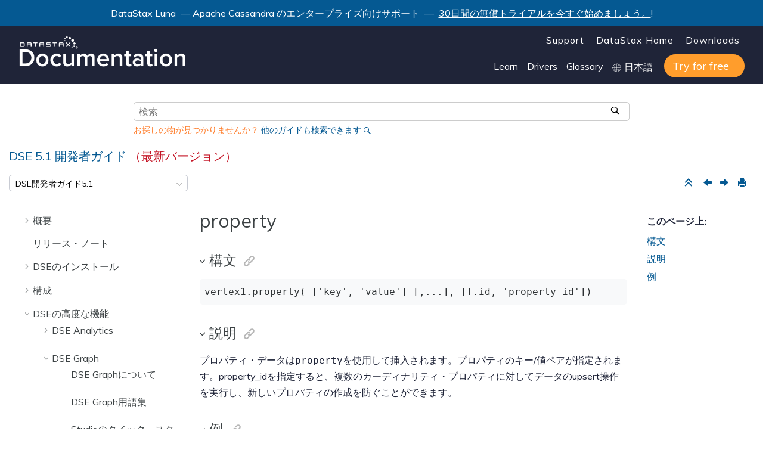

--- FILE ---
content_type: text/html
request_url: https://docs.datastax.com/ja/dse/5.1/dse-dev/datastax_enterprise/graph/reference/schema/refProperty.html
body_size: 9080
content:

<!DOCTYPE html
  SYSTEM "about:legacy-compat">
<html xmlns="http://www.w3.org/1999/xhtml" xmlns:whc="http://www.oxygenxml.com/webhelp/components" xml:lang="ja-jp" lang="ja-jp" whc:version="22.0">
    <head><link rel="shortcut icon" href="../../../../oxygen-webhelp/template/resources/images/favicon.ico"><!----></link><link rel="icon" href="../../../../oxygen-webhelp/template/resources/images/favicon.ico"><!----></link><meta http-equiv="Content-Type" content="text/html; charset=UTF-8" /><meta name="viewport" content="width=device-width, initial-scale=1.0" /><meta http-equiv="X-UA-Compatible" content="IE=edge,chrome=1" /><meta class="swiftype" name="version" data-type="string" content="5.1" /><meta class="swiftype" name="book" data-type="string" content="DSE 5.1開発者ガイド" /><meta class="swiftype" name="doc-name" data-type="string" content="jajpdsedev51" /><meta class="swiftype" name="site-priority-for-Corporate" data-type="integer" content="30" /><meta charset="UTF-8" /><meta name="title" content="property" /><meta name="description" content="プロパティの指定方法。" />        
      <title>property</title><!--  Generated with Oxygen version 22.1, build number 2020072412.  --><meta name="wh-path2root" content="../../../../" /><meta name="wh-toc-id" content="refProperty-d49e2886" /><meta name="wh-source-relpath" content="datastax_enterprise/graph/reference/schema/refProperty.dita" /><meta name="wh-out-relpath" content="datastax_enterprise/graph/reference/schema/refProperty.html" /><script type="text/javascript">(function(w,d,s,l,i){w[l]=w[l]||[];w[l].push({'gtm.start':
        new Date().getTime(),event:'gtm.js'});var f=d.getElementsByTagName(s)[0],
        j=d.createElement(s),dl=l!='dataLayer'?'&amp;l='+l:'';j.async=true;j.src=
        'https://www.googletagmanager.com/gtm.js?id='+i+dl;f.parentNode.insertBefore(j,f);
        })(window,document,'script','dataLayer','GTM-TWSQ28');</script>
    <!-- Latest compiled and minified Bootstrap CSS -->
    <link rel="stylesheet" type="text/css" href="../../../../oxygen-webhelp/lib/bootstrap/css/bootstrap.min.css" />
    
    <link rel="stylesheet" href="../../../../oxygen-webhelp/lib/jquery-ui/jquery-ui.min.css" />
    
    <!-- Template default styles  -->
    <link rel="stylesheet" type="text/css" href="../../../../oxygen-webhelp/app/topic-page.css?buildId=2020072412" />
    
    
    <script type="text/javascript" src="../../../../oxygen-webhelp/lib/jquery/jquery-3.5.1.min.js"><!----></script>
    
    <script data-main="../../../../oxygen-webhelp/app/topic-page.js" src="../../../../oxygen-webhelp/lib/requirejs/require.js"></script>
<link type="text/css" rel="stylesheet" href="/ja/assets/css/search.css" media="all" /><link type="text/css" rel="stylesheet" href="/ja/assets/css/autocomplete.css" media="all" /><link rel="shortcut icon" href="../../../../oxygen-webhelp/template/resources/images/favicon.ico" /><link rel="stylesheet" type="text/css" href="/ja/assets/css/jquery.fancybox.min.css" /><link rel="stylesheet" type="text/css" href="/ja/assets/css/datastax-highlight.css" /><link rel="stylesheet" type="text/css" href="/ja/assets/css/jquery-ui.min.css?ver=20200821053903" /><link rel="stylesheet" type="text/css" href="/ja/assets/css/noshdesc.css" /><link rel="stylesheet" type="text/css" href="/ja/assets/css/datastax-overrides.css?ver=20200821053903" /><link rel="stylesheet" type="text/css" href="/ja/assets/css/ds-web-team.css?ver=20200821053903" /><script type="text/javascript">document.title = ( document.title != "" ? document.title : "Home " ) + " | DSE 5.1開発者ガイド";</script><link rel="stylesheet" type="text/css" href="../../../../oxygen-webhelp/template/datastax.css?buildId=2020072412" />
    <div class="announcement-banner">
        <p>DataStax Luna
         — Apache Cassandra のエンタープライズ向けサポート
                 — 
        <a href="https://luna.datastax.com/" target="blank">30日間の無償トライアルを今すぐ始めましょう。</a>!</p>
    </div>
</head>
    <body id="refProperty" class="wh_topic_page frmBody">
        <a href="#wh_topic_body" class="sr-only sr-only-focusable">メインコンテンツにジャンプ</a>
        <!-- EXM-36950 - Expand the args.hdr parameter here -->
        
        
        
        <header class="navbar navbar-default wh_header" whc:version="22.1">
    <div class="container-fluid">
        <div class="wh_header_flex_container navbar-nav navbar-expand-md navbar-dark">
            <div class="wh_logo_and_publication_title_container">
                <div class="wh_logo_and_publication_title">
                    
                    <!--
                            This component will be generated when the next parameters are specified in the transformation scenario:
                            'webhelp.logo.image' and 'webhelp.logo.image.target.url'.
                            See: http://oxygenxml.com/doc/versions/17.1/ug-editor/#topics/dita_webhelp_output.html.
                    -->
                    <a href="https://www.datastax.com/" class=" wh_logo ds_logo "><img src="../../../../oxygen-webhelp/template/resources/images/logo.png" alt="DataStax Home Page" /></a>
                    <!--whc:webhelp_publication_title/-->
                    <!--whc:include_html href="${webhelp.fragment.after.logo_and_title}"/ -->
                </div>
                
                <!-- The menu button for mobile devices is copied in the output only when the 'webhelp.show.top.menu' parameter is set to 'yes' -->
                <button type="button" data-target="#wh_top_menu_and_indexterms_link" id="wh_menu_mobile_button" data-toggle="collapse" class="navbar-toggler collapsed wh_toggle_button" aria-expanded="false" aria-label="メニューを切り替える" aria-controls="wh_top_menu_and_indexterms_link">
                    <span class="navbar-toggler-icon"></span>
                </button>
            </div>
            <div class="ds_sites hidden-xs hidden-print">
                <ul id="ds_sites_list">
                    <li><a href="https://support.datastax.com/" target="_blank">Support</a></li>
                    <li><a href="https://www.datastax.com/" target="_self">DataStax Home</a></li>
                    <li><a href="https://downloads.datastax.com/" target="_blank">Downloads</a></li>
                </ul>
                <div id="doc_links">
                    <ul id="doc_links_list">
                        <li><a href="#" aria-haspopup="true">Learn</a>
                            <ul id="doc_linksDropdown" aria-label="submenu">
                                <li><a href="https://academy.datastax.com/" target="_blank">Academy</a></li>
                                <li><a href="https://community.datastax.com/index.html" target="_blank">Community</a></li>
                                <li><a href="https://www.datastax.com/blog" target="_blank">Blog</a></li>
                                <li><a href="https://www.datastax.com/resources" target="_blank">Resource library</a></li>
                                <li><a href="https://github.com/DataStax-Examples" target="_blank">Examples on GitHub</a></li>
                            </ul>
                        </li>
                                <li><a href="#" aria-haspopup="true">Drivers</a>
                                    <ul id="driver_linksDropdown" aria-label="submenu">
                                        <li><a href="/en/developer/driver-matrix/doc/common/driverMatrix.html" target="_blank">Driver home page</a></li>
                                        <li><a href="/en/developer/cpp-driver/latest" target="_blank">C++ Driver Guide</a></li>
                                        <li><a href="/en/developer/csharp-driver/latest" target="_blank">C# Driver Guide</a></li>
                                        <li><a href="/en/developer/java-driver/latest" target="_blank">Java Driver Guide</a></li>
                                        <li><a href="/en/developer/nodejs-driver/latest" target="_blank">Node.js Driver Guide</a></li>
                                        <li><a href="/en/developer/python-driver/latest" target="_blank">Python Driver Guide</a></li>
                                    </ul>
                                </li>
                        <li><a href="/ja/glossary/doc" target="_blank">Glossary</a></li>
                        <li style="display: inline-block;">
                            <img src="../../../../oxygen-webhelp/template/resources/images/globe.svg" width="15" height="15" alt="world icon" class="globe" />
                            <select id="ds-locale-switcher" onchange="window.toggleLocale()">
                                <option id="1stLocale" selected="selected">English</option>
                                <option id="2ndLocale">日本語</option>
                            </select>
                        </li>
                        <li><a class="ds_buttons_button ds_buttons" href="https://astra.datastax.com/register" target="_blank">
                            <span class="get-started">Try for free</span></a>
                        </li>
                    </ul>
                </div>
            </div>
            <div class="wh_top_menu_and_indexterms_link collapse navbar-collapse" id="wh_top_menu_and_indexterms_link">
                
                <nav class=" wh_top_menu "><ul xmlns:xhtml="http://www.w3.org/1999/xhtml" role="menubar" aria-label="Menu"><li role="menuitem" aria-haspopup="true" aria-expanded="false" class="has-children"><span id="dseGettingStartedTOC-d49e17-mi" data-tocid="dseGettingStartedTOC-d49e17" data-state="not-ready" class=" topicref " data-id="dseGettingStartedTOC"><span class="title"><a href="../../../../datastax_enterprise/dseGettingStartedTOC.html">概要</a></span></span></li><li role="menuitem" aria-haspopup="true" aria-expanded="false" class="has-children"><span id="RNdse-d49e65-mi" data-tocid="RNdse-d49e65" data-state="not-ready" class=" topicref " data-id="RNdse"><span class="title"><a href="../../../../datastax_enterprise/releaseNotes/RNdse.html#RNdse">リリース・ノート</a></span></span></li><li role="menuitem" aria-haspopup="true" aria-expanded="false" class="has-children"><span id="installTOC-d49e301-mi" data-tocid="installTOC-d49e301" data-state="not-ready" class=" topicref " data-id="installTOC"><span class="title"><a href="../../../../datastax_enterprise/install/installTOC.html">DSEのインストール</a></span></span></li><li role="menuitem" aria-haspopup="true" aria-expanded="false" class="has-children"><span id="configTOC-d49e489-mi" data-tocid="configTOC-d49e489" data-state="not-ready" class=" topicref " data-id="configTOC"><span class="title"><a href="../../../../datastax_enterprise/config/configTOC.html">構成</a></span></span></li><li role="menuitem" aria-haspopup="true" aria-expanded="false" class="has-children"><span id="usingDSEtoc-d49e667-mi" data-tocid="usingDSEtoc-d49e667" data-state="not-ready" class=" topicref " data-id="usingDSEtoc"><span class="title"><a href="../../../../datastax_enterprise/usingDSEtoc.html">DSEの高度な機能</a></span></span></li><li role="menuitem" aria-haspopup="true" aria-expanded="false" class="has-children"><span id="toolsTOC-d49e3340-mi" data-tocid="toolsTOC-d49e3340" data-state="not-ready" class=" topicref " data-id="toolsTOC"><span class="title"><a href="../../../../datastax_enterprise/tools/toolsTOC.html">ツール</a></span></span></li><li role="menuitem" aria-haspopup="true" aria-expanded="false" class="has-children"><span id="opsTOC-d49e3792-mi" data-tocid="opsTOC-d49e3792" data-state="not-ready" class=" topicref " data-id="opsTOC"><span class="title"><a href="../../../../datastax_enterprise/operations/opsTOC.html">操作</a></span></span></li><li role="menuitem" aria-haspopup="true" aria-expanded="false" class="has-children"><span id="studioTOC-d49e3870-mi" data-tocid="studioTOC-d49e3870" data-state="not-ready" class=" topicref " data-id="studioTOC"><span class="title"><a href="../../../../datastax_enterprise/studio/stdToc.html">Studio</a></span></span></li><li role="menuitem" aria-haspopup="true" aria-expanded="false" class="has-children"><span id="dcToc-d49e4212-mi" data-tocid="dcToc-d49e4212" data-state="not-ready" class=" topicref " data-id="dcToc"><span class="title"><a href="../../../../datastax_enterprise/devcenter/dcToc.html">DevCenter</a></span></span></li><li role="menuitem"><span id="cqlGuide-d49e4550-mi" data-tocid="cqlGuide-d49e4550" data-state="leaf" class=" topicref " data-id="cqlGuide"><span class="title"><a href="../../../../datastax_enterprise/cqlGuide.html">CQL</a></span></span></li></ul></nav>
                
                
            </div>
        </div>
    </div>
</header>
        
        <!-- Search form begin -->
        
    <div class=" wh_search_input "><form id="searchForm" method="get" role="search" action="../../../../search.html"><div><input type="search" placeholder="検索 " class="wh_search_textfield" id="textToSearch" name="searchQuery" aria-label="検索クエリ" required="required" /><button type="submit" class="wh_search_button" aria-label="検索"><span>検索</span></button></div></form></div>
    
    <div class="advanced-search" data-swiftype-index="false">
        <form id="st-search-form" action="/api2/find" target="_blank" method="GET">
            <input id="st-docname" type="hidden" name="docname" value="jajpalldocs" />
            <input id="st-query" type="hidden" name="query" value="DataStax" />
            <input id="st-apiflag" type="hidden" name="apiflag" value="false" />
            <input id="st-page" type="hidden" name="page" value="1" />
            <p style="color:#ff7d2b;">お探しの物が見つかりませんか？ <a href="javascript:{}" onclick="document.getElementById('st-search-form').submit();">他のガイドも検索できます</a></p>
        </form>
    </div>

        <!-- Search form end -->

        <!-- Doc title -->
        <div class="container-fluid">
            <div class="topic_page_title_container">
                <div>
                    <div class=" wh_publication_title topic-page "><a href="../../../../index.html"><span class="title">DSE 5.1 <span class="ph">開発者ガイド</span>  <span class="ph red">（最新バージョン）</span>  </span></a></div>
                </div>

            </div>
            <div class="container_version_menu_right_tools">
                <nav class="wh_tools d-print-none navbar-expand-md">
                    <div class="hidden-xs">
                        <span id="version-dropdown">
                            <form id="version-dropdown-form">
                                <select></select>
                            </form>
                        </span>
                    </div>
                    <!--whc:webhelp_breadcrumb/-->
                    <div class="wh_right_tools">
                        <button class="wh_hide_highlight" aria-label="検索ハイライトを切り替える" title="検索ハイライトを切り替える"></button>
                        <button class="webhelp_expand_collapse_sections" data-next-state="collapsed" aria-label="セクションを折りたたむ" title="セクションを折りたたむ"></button>
                        <div class=" wh_navigation_links "><span id="topic_navigation_links" class="navheader">
  
<span class="navprev"><a class="- topic/link link" href="../../../../datastax_enterprise/graph/reference/schema/refAddVertex.html" title="addVertex" aria-label="前のトピック: addVertex" rel="prev"></a></span>  
<span class="navnext"><a class="- topic/link link" href="../../../../datastax_enterprise/graph/reference/refGraphTxOption.html" title="tx().config().option()" aria-label="次のトピック: tx().config().option()" rel="next"></a></span>  </span></div>
                        <div class=" wh_print_link print d-none d-md-inline-block "><button onClick="window.print()" title="このページを印刷" aria-label="このページを印刷"></button></div>
                        
                        <!-- Expand/Collapse publishing TOC 
                             The menu button for mobile devices is copied in the output only when the publication TOC is available
                        -->
                        <button type="button" data-target="#wh_publication_toc" id="wh_toc_button" data-toggle="collapse" class="custom-toggler navbar-toggler collapsed wh_toggle_button navbar-light" aria-expanded="false" aria-label="Toggle publishing table of content" aria-controls="wh_publication_toc">
                            <span class="navbar-toggler-icon"></span>
                        </button>
                    </div>
                </nav>
            </div>
        </div>
        <div class="container-fluid" id="wh_topic_container">
            <div class="wh_content_area">
                <div class="collapse col-lg-3 col-md-3 col-sm-12 d-md-block">
                </div>
                <div class="row">
                    
                        <nav role="navigation" id="wh_publication_toc" class="collapse col-lg-3 col-md-3 col-sm-12 d-md-block">
                            <div class=" wh_publication_toc " data-tooltip-position="right"><ul role="tree" aria-label="Table of Contents"><span class="expand-button-action-labels"><span id="button-expand-action" aria-label="Expand"></span><span id="button-collapse-action" aria-label="Collapse"></span><span id="button-pending-action" aria-label="Pending"></span></span><li role="treeitem" aria-expanded="false"><span data-tocid="dseGettingStartedTOC-d49e17" class="topicref" data-id="dseGettingStartedTOC" data-state="not-ready"><span role="button" tabindex="0" aria-labelledby="button-expand-action dseGettingStartedTOC-d49e17-link" class="wh-expand-btn"></span><span class="title"><a href="../../../../datastax_enterprise/dseGettingStartedTOC.html" id="dseGettingStartedTOC-d49e17-link">概要</a><span class="wh-tooltip"><p xmlns:toc="http://www.oxygenxml.com/ns/webhelp/toc" xmlns:xhtml="http://www.w3.org/1999/xhtml" class="shortdesc"><span class="ph">開発者ガイドと、DataStax Enterpriseの新機能と主な機能</span>の使用方法に関する情報。</p></span></span></span></li><li role="treeitem"><span data-tocid="RNdse-d49e65" class="topicref" data-id="RNdse" data-state="leaf"><span role="button" class="wh-expand-btn"></span><span class="title"><a href="../../../../datastax_enterprise/releaseNotes/RNdse.html#RNdse" id="RNdse-d49e65-link">リリース・ノート</a><span class="wh-tooltip"><p xmlns:toc="http://www.oxygenxml.com/ns/webhelp/toc" xmlns:xhtml="http://www.w3.org/1999/xhtml" class="shortdesc">DataStax Enterpriseのリリース・ノートでは、DataStax Enterprise 5.1のクラスター要件、アップグレード・ガイダンス、コンポーネント、変更点と機能強化、問題点、および解決済みの問題を取り上げています。</p></span></span></span></li><li role="treeitem" aria-expanded="false"><span data-tocid="installTOC-d49e301" class="topicref" data-id="installTOC" data-state="not-ready"><span role="button" tabindex="0" aria-labelledby="button-expand-action installTOC-d49e301-link" class="wh-expand-btn"></span><span class="title"><a href="../../../../datastax_enterprise/install/installTOC.html" id="installTOC-d49e301-link">DSEのインストール</a><span class="wh-tooltip"><p xmlns:toc="http://www.oxygenxml.com/ns/webhelp/toc" xmlns:xhtml="http://www.w3.org/1999/xhtml" class="shortdesc">DataStax Enterpriseは、インストールの目的、オペレーティング・システムのタイプ、使用可能なパーミッションに応じて、さまざまな方法でインストールできます。</p></span></span></span></li><li role="treeitem" aria-expanded="false"><span data-tocid="configTOC-d49e489" class="topicref" data-id="configTOC" data-state="not-ready"><span role="button" tabindex="0" aria-labelledby="button-expand-action configTOC-d49e489-link" class="wh-expand-btn"></span><span class="title"><a href="../../../../datastax_enterprise/config/configTOC.html" id="configTOC-d49e489-link">構成</a><span class="wh-tooltip"><p xmlns:toc="http://www.oxygenxml.com/ns/webhelp/toc" xmlns:xhtml="http://www.w3.org/1999/xhtml" class="shortdesc">推奨されている実稼働設定、構成ファイル、スニッチ構成、起動パラメーター、ヒープ・ダンプ設定、仮想ノードの使用など、DataStax Enterpriseの構成に関する情報。</p></span></span></span></li><li role="treeitem" aria-expanded="true"><span data-tocid="usingDSEtoc-d49e667" class="topicref" data-id="usingDSEtoc" data-state="expanded"><span role="button" tabindex="0" aria-labelledby="button-collapse-action usingDSEtoc-d49e667-link" class="wh-expand-btn"></span><span class="title"><a href="../../../../datastax_enterprise/usingDSEtoc.html" id="usingDSEtoc-d49e667-link">DSEの高度な機能</a><span class="wh-tooltip"><p xmlns:toc="http://www.oxygenxml.com/ns/webhelp/toc" xmlns:xhtml="http://www.w3.org/1999/xhtml" class="shortdesc"><span class="ph">DSE Analytics、DSE Search、DSE Graph、DSEFS（DataStax Enterpriseファイル・システム）、およびDSE Advanced Replication（DSE拡張レプリケーション）の使用に関する情報。</span></p></span></span></span><ul role="group" class="navbar-nav nav-list"><span class="expand-button-action-labels"><span id="button-expand-action" aria-label="Expand"></span><span id="button-collapse-action" aria-label="Collapse"></span><span id="button-pending-action" aria-label="Pending"></span></span><li role="treeitem" aria-expanded="false"><span data-tocid="analyticsTOC-d49e679" class="topicref" data-id="analyticsTOC" data-state="not-ready"><span role="button" tabindex="0" aria-labelledby="button-expand-action analyticsTOC-d49e679-link" class="wh-expand-btn"></span><span class="title"><a href="../../../../datastax_enterprise/analytics/analyticsTOC.html" id="analyticsTOC-d49e679-link">DSE Analytics</a><span class="wh-tooltip"><p xmlns:toc="http://www.oxygenxml.com/ns/webhelp/toc" xmlns:xhtml="http://www.w3.org/1999/xhtml" class="shortdesc">DataStax Enterprise 5.1 Analyticsは、Apache Sparkと統合されています。</p></span></span></span></li><li role="treeitem" aria-expanded="true"><span data-tocid="graphTOC-d49e1509" class="topicref" data-id="graphTOC" data-state="expanded"><span role="button" tabindex="0" aria-labelledby="button-collapse-action graphTOC-d49e1509-link" class="wh-expand-btn"></span><span class="title"><a href="../../../../datastax_enterprise/graph/graphTOC.html" id="graphTOC-d49e1509-link">DSE Graph</a><span class="wh-tooltip"><p xmlns:toc="http://www.oxygenxml.com/ns/webhelp/toc" xmlns:xhtml="http://www.w3.org/1999/xhtml" class="shortdesc">DSE Graphをインストールおよび構成する方法やDSE Graphの機能の使用方法を解説した開発者および管理者向けドキュメント。</p></span></span></span><ul role="group" class="navbar-nav nav-list"><span class="expand-button-action-labels"><span id="button-expand-action" aria-label="Expand"></span><span id="button-collapse-action" aria-label="Collapse"></span><span id="button-pending-action" aria-label="Pending"></span></span><li role="treeitem"><span data-tocid="dseGraphAbout-d49e1520" class="topicref" data-id="dseGraphAbout" data-state="leaf"><span role="button" class="wh-expand-btn"></span><span class="title"><a href="../../../../datastax_enterprise/graph/dseGraphAbout.html" id="dseGraphAbout-d49e1520-link">DSE Graphについて</a><span class="wh-tooltip"><p xmlns:toc="http://www.oxygenxml.com/ns/webhelp/toc" xmlns:xhtml="http://www.w3.org/1999/xhtml" class="shortdesc">DSE Graphをインストールおよび構成する方法やDSE Graphの機能の使用方法を解説した開発者および管理者向けドキュメント。</p></span></span></span></li><li role="treeitem"><span data-tocid="graphTerms-d49e1531" class="topicref" data-id="graphTerms" data-state="leaf"><span role="button" class="wh-expand-btn"></span><span class="title"><a href="../../../../datastax_enterprise/graph/graphTerms.html" id="graphTerms-d49e1531-link">DSE Graph用語集</a><span class="wh-tooltip"><p xmlns:toc="http://www.oxygenxml.com/ns/webhelp/toc" xmlns:xhtml="http://www.w3.org/1999/xhtml" class="shortdesc">DSE Graph固有の用語について解説します。</p></span></span></span></li><li role="treeitem"><span data-tocid="QuickStartStudio-d49e1542" class="topicref" data-id="QuickStartStudio" data-state="leaf"><span role="button" class="wh-expand-btn"></span><span class="title"><a href="../../../../datastax_enterprise/graph/QuickStartStudio.html" id="QuickStartStudio-d49e1542-link">Studioのクイック・スタート</a><span class="wh-tooltip"><p xmlns:toc="http://www.oxygenxml.com/ns/webhelp/toc" xmlns:xhtml="http://www.w3.org/1999/xhtml" class="shortdesc">データを挿入して探索を実行します。</p></span></span></span></li><li role="treeitem"><span data-tocid="graphOLTPvsOLAP-d49e1553" class="topicref" data-id="graphOLTPvsOLAP" data-state="leaf"><span role="button" class="wh-expand-btn"></span><span class="title"><a href="../../../../datastax_enterprise/graph/graphOLTPvsOLAP.html" id="graphOLTPvsOLAP-d49e1553-link">DSE Graph、OLTP、およびOLAP</a><span class="wh-tooltip"><p xmlns:toc="http://www.oxygenxml.com/ns/webhelp/toc" xmlns:xhtml="http://www.w3.org/1999/xhtml" class="shortdesc">DSE GraphにおけるOLTPとOLAPの関係について説明します。</p></span></span></span></li><li role="treeitem"><span data-tocid="graphAntiPatterns-d49e1564" class="topicref" data-id="graphAntiPatterns" data-state="leaf"><span role="button" class="wh-expand-btn"></span><span class="title"><a href="../../../../datastax_enterprise/graph/graphAntiPatterns.html" id="graphAntiPatterns-d49e1564-link">Graphのアンチパターン</a><span class="wh-tooltip"><p xmlns:toc="http://www.oxygenxml.com/ns/webhelp/toc" xmlns:xhtml="http://www.w3.org/1999/xhtml" class="shortdesc">DSE Graphでよくある間違いを検証します。</p></span></span></span></li><li role="treeitem" aria-expanded="false"><span data-tocid="dataModelTOC-d49e1575" class="topicref" data-id="dataModelTOC" data-state="not-ready"><span role="button" tabindex="0" aria-labelledby="button-expand-action dataModelTOC-d49e1575-link" class="wh-expand-btn"></span><span class="title"><a href="../../../../datastax_enterprise/graph/data_modeling/dataModelTOC.html" id="dataModelTOC-d49e1575-link">DSE Graphのデータ・モデリング</a><span class="wh-tooltip"><p xmlns:toc="http://www.oxygenxml.com/ns/webhelp/toc" xmlns:xhtml="http://www.w3.org/1999/xhtml" class="shortdesc">グラフ・データ・モデリングの紹介。</p></span></span></span></li><li role="treeitem" aria-expanded="false"><span data-tocid="graphUsingTOC-d49e1619" class="topicref" data-id="graphUsingTOC" data-state="not-ready"><span role="button" tabindex="0" aria-labelledby="button-expand-action graphUsingTOC-d49e1619-link" class="wh-expand-btn"></span><span class="title"><a href="../../../../datastax_enterprise/graph/using/graphUsingTOC.html" id="graphUsingTOC-d49e1619-link">DSE Graphの使用</a><span class="wh-tooltip"><p xmlns:toc="http://www.oxygenxml.com/ns/webhelp/toc" xmlns:xhtml="http://www.w3.org/1999/xhtml" class="shortdesc">グラフ・スキーマを作成し、外部データ・ファイルを読み込んで、高度なグラフ探索を実行します。</p></span></span></span></li><li role="treeitem" aria-expanded="false"><span data-tocid="graphloaderTOC-d49e2148" class="topicref" data-id="graphloaderTOC" data-state="not-ready"><span role="button" tabindex="0" aria-labelledby="button-expand-action graphloaderTOC-d49e2148-link" class="wh-expand-btn"></span><span class="title"><a href="../../../../datastax_enterprise/graph/dgl/graphloaderTOC.html" id="graphloaderTOC-d49e2148-link">DSE Graph Loaderの使用</a><span class="wh-tooltip"><p xmlns:toc="http://www.oxygenxml.com/ns/webhelp/toc" xmlns:xhtml="http://www.w3.org/1999/xhtml" class="shortdesc">DSE Graph Loaderを使用して、スキーマとデータをロードします。</p></span></span></span></li><li role="treeitem" aria-expanded="false"><span data-tocid="graphAnalyticsTOC-d49e2742" class="topicref" data-id="graphAnalyticsTOC" data-state="not-ready"><span role="button" tabindex="0" aria-labelledby="button-expand-action graphAnalyticsTOC-d49e2742-link" class="wh-expand-btn"></span><span class="title"><a href="../../../../datastax_enterprise/graph/graphAnalytics/graphAnalyticsTOC.html" id="graphAnalyticsTOC-d49e2742-link">DSE Analyticsを使用したDSE Graph Analysis</a><span class="wh-tooltip"><p xmlns:toc="http://www.oxygenxml.com/ns/webhelp/toc" xmlns:xhtml="http://www.w3.org/1999/xhtml" class="shortdesc">DSEを使用して、グラフ・データに対して分析ジョブを実行します。</p></span></span></span></li><li role="treeitem"><span data-tocid="graphToolsTOC-d49e2830" class="topicref" data-id="graphToolsTOC" data-state="leaf"><span role="button" class="wh-expand-btn"></span><span class="title"><a href="../../../../datastax_enterprise/graph/tools/graphToolsTOC.html" id="graphToolsTOC-d49e2830-link">DSE Graphのツール</a><span class="wh-tooltip"><p xmlns:toc="http://www.oxygenxml.com/ns/webhelp/toc" xmlns:xhtml="http://www.w3.org/1999/xhtml" class="shortdesc">DSE Graphで使用できるツールの紹介</p></span></span></span></li><li role="treeitem" aria-expanded="true"><span data-tocid="refDSEGraphTOC-d49e2842" class="topicref" data-id="refDSEGraphTOC" data-state="expanded"><span role="button" tabindex="0" aria-labelledby="button-collapse-action refDSEGraphTOC-d49e2842-link" class="wh-expand-btn"></span><span class="title"><a href="../../../../datastax_enterprise/graph/reference/refDSEGraphTOC.html" id="refDSEGraphTOC-d49e2842-link">DSE Graphリファレンス</a><span class="wh-tooltip"><p xmlns:toc="http://www.oxygenxml.com/ns/webhelp/toc" xmlns:xhtml="http://www.w3.org/1999/xhtml" class="shortdesc">DSE Graphのリファレンス・コマンドと他の情報。</p></span></span></span><ul role="group" class="navbar-nav nav-list"><span class="expand-button-action-labels"><span id="button-expand-action" aria-label="Expand"></span><span id="button-collapse-action" aria-label="Collapse"></span><span id="button-pending-action" aria-label="Pending"></span></span><li role="treeitem" aria-expanded="true"><span data-tocid="refGraphAPI-d49e2853" class="topicref" data-id="refGraphAPI" data-state="expanded"><span role="button" tabindex="0" aria-labelledby="button-collapse-action refGraphAPI-d49e2853-link" class="wh-expand-btn"></span><span class="title"><a href="../../../../datastax_enterprise/graph/reference/refGraphAPI.html" id="refGraphAPI-d49e2853-link">グラフAPI</a><span class="wh-tooltip"><p xmlns:toc="http://www.oxygenxml.com/ns/webhelp/toc" xmlns:xhtml="http://www.w3.org/1999/xhtml" class="shortdesc">グラフ・コマンドのリファレンス・ガイド</p></span></span></span><ul role="group" class="navbar-nav nav-list"><span class="expand-button-action-labels"><span id="button-expand-action" aria-label="Expand"></span><span id="button-collapse-action" aria-label="Collapse"></span><span id="button-pending-action" aria-label="Pending"></span></span><li role="treeitem"><span data-tocid="refAddEdge-d49e2864" class="topicref" data-id="refAddEdge" data-state="leaf"><span role="button" class="wh-expand-btn"></span><span class="title"><a href="../../../../datastax_enterprise/graph/reference/schema/refAddEdge.html" id="refAddEdge-d49e2864-link">addEdge</a><span class="wh-tooltip"><p xmlns:toc="http://www.oxygenxml.com/ns/webhelp/toc" xmlns:xhtml="http://www.w3.org/1999/xhtml" class="shortdesc">エッジの指定方法。</p></span></span></span></li><li role="treeitem"><span data-tocid="refAddVertex-d49e2875" class="topicref" data-id="refAddVertex" data-state="leaf"><span role="button" class="wh-expand-btn"></span><span class="title"><a href="../../../../datastax_enterprise/graph/reference/schema/refAddVertex.html" id="refAddVertex-d49e2875-link">addVertex</a><span class="wh-tooltip"><p xmlns:toc="http://www.oxygenxml.com/ns/webhelp/toc" xmlns:xhtml="http://www.w3.org/1999/xhtml" class="shortdesc">頂点の指定方法。</p></span></span></span></li><li role="treeitem" class="active"><span data-tocid="refProperty-d49e2886" class="topicref" data-id="refProperty" data-state="leaf"><span role="button" class="wh-expand-btn"></span><span class="title"><a href="../../../../datastax_enterprise/graph/reference/schema/refProperty.html" id="refProperty-d49e2886-link">property</a><span class="wh-tooltip"><p xmlns:toc="http://www.oxygenxml.com/ns/webhelp/toc" xmlns:xhtml="http://www.w3.org/1999/xhtml" class="shortdesc">プロパティの指定方法。</p></span></span></span></li><li role="treeitem"><span data-tocid="refGraphTxOption-d49e2897" class="topicref" data-id="refGraphTxOption" data-state="leaf"><span role="button" class="wh-expand-btn"></span><span class="title"><a href="../../../../datastax_enterprise/graph/reference/refGraphTxOption.html" id="refGraphTxOption-d49e2897-link">tx().config().option()</a><span class="wh-tooltip"><p xmlns:toc="http://www.oxygenxml.com/ns/webhelp/toc" xmlns:xhtml="http://www.w3.org/1999/xhtml" class="shortdesc">トランザクション全体のオプションを指定する方法。</p></span></span></span></li></ul></li><li role="treeitem" aria-expanded="false"><span data-tocid="refSchemaAPI-d49e2908" class="topicref" data-id="refSchemaAPI" data-state="not-ready"><span role="button" tabindex="0" aria-labelledby="button-expand-action refSchemaAPI-d49e2908-link" class="wh-expand-btn"></span><span class="title"><a href="../../../../datastax_enterprise/graph/reference/refSchemaAPI.html" id="refSchemaAPI-d49e2908-link">スキーマAPI</a><span class="wh-tooltip"><p xmlns:toc="http://www.oxygenxml.com/ns/webhelp/toc" xmlns:xhtml="http://www.w3.org/1999/xhtml" class="shortdesc">スキーマ・コマンドのリファレンス・ガイド</p></span></span></span></li><li role="treeitem" aria-expanded="false"><span data-tocid="refSystemAPI-d49e3063" class="topicref" data-id="refSystemAPI" data-state="not-ready"><span role="button" tabindex="0" aria-labelledby="button-expand-action refSystemAPI-d49e3063-link" class="wh-expand-btn"></span><span class="title"><a href="../../../../datastax_enterprise/graph/reference/refSystemAPI.html" id="refSystemAPI-d49e3063-link">システム API</a><span class="wh-tooltip"><p xmlns:toc="http://www.oxygenxml.com/ns/webhelp/toc" xmlns:xhtml="http://www.w3.org/1999/xhtml" class="shortdesc">システム・コマンドのリファレンス・ガイド</p></span></span></span></li><li role="treeitem"><span data-tocid="refDSEGraphDataTypes-d49e3151" class="topicref" data-id="refDSEGraphDataTypes" data-state="leaf"><span role="button" class="wh-expand-btn"></span><span class="title"><a href="../../../../datastax_enterprise/graph/reference/refDSEGraphDataTypes.html" id="refDSEGraphDataTypes-d49e3151-link">DSE Graphデータ型</a><span class="wh-tooltip"><p xmlns:toc="http://www.oxygenxml.com/ns/webhelp/toc" xmlns:xhtml="http://www.w3.org/1999/xhtml" class="shortdesc">DSE Graphデータ型について説明します。</p></span></span></span></li><li role="treeitem"><span data-tocid="refCassKSandTables-d49e3162" class="topicref" data-id="refCassKSandTables" data-state="leaf"><span role="button" class="wh-expand-btn"></span><span class="title"><a href="../../../../datastax_enterprise/graph/reference/refCassKSandTables.html" id="refCassKSandTables-d49e3162-link">DSEデータベース・キースペースとテーブルでのグラフ・ストレージ</a><span class="wh-tooltip"><p xmlns:toc="http://www.oxygenxml.com/ns/webhelp/toc" xmlns:xhtml="http://www.w3.org/1999/xhtml" class="shortdesc">DSEデータベースのグラフ・ストレージを高レベルで説明します。</p></span></span></span></li><li role="treeitem"><span data-tocid="tinkerPopFramework-d49e3173" class="topicref" data-id="tinkerPopFramework" data-state="leaf"><span role="button" class="wh-expand-btn"></span><span class="title"><a href="../../../../datastax_enterprise/graph/reference/tinkerPopFramework.html" id="tinkerPopFramework-d49e3173-link">Apache TinkerPopグラフ・コンピューティング・フレームワーク</a><span class="wh-tooltip"><p xmlns:toc="http://www.oxygenxml.com/ns/webhelp/toc" xmlns:xhtml="http://www.w3.org/1999/xhtml" class="shortdesc">Apache TinkerPopフレームワークについて説明します。</p></span></span></span></li></ul></li></ul></li><li role="treeitem" aria-expanded="false"><span data-tocid="advRepTOC-d49e3184" class="topicref" data-id="advRepTOC" data-state="not-ready"><span role="button" tabindex="0" aria-labelledby="button-expand-action advRepTOC-d49e3184-link" class="wh-expand-btn"></span><span class="title"><a href="../../../../datastax_enterprise/advReplication/advRepTOC.html" id="advRepTOC-d49e3184-link">DSE Advanced Replication（DSE拡張レプリケーション）</a><span class="wh-tooltip"><p xmlns:toc="http://www.oxygenxml.com/ns/webhelp/toc" xmlns:xhtml="http://www.w3.org/1999/xhtml" class="shortdesc">構成可能な分散データ・レプリケーションの構成と使用に関するドキュメント。</p></span></span></span></li></ul></li><li role="treeitem" aria-expanded="false"><span data-tocid="toolsTOC-d49e3340" class="topicref" data-id="toolsTOC" data-state="not-ready"><span role="button" tabindex="0" aria-labelledby="button-expand-action toolsTOC-d49e3340-link" class="wh-expand-btn"></span><span class="title"><a href="../../../../datastax_enterprise/tools/toolsTOC.html" id="toolsTOC-d49e3340-link">ツール</a><span class="wh-tooltip"><p xmlns:toc="http://www.oxygenxml.com/ns/webhelp/toc" xmlns:xhtml="http://www.w3.org/1999/xhtml" class="shortdesc">ツールには、dseコマンド、dsetool、cfs-stressツール、プリフライト・チェックとyaml_diffツール、およびsstableloaderが含まれます。 </p></span></span></span></li><li role="treeitem" aria-expanded="false"><span data-tocid="opsTOC-d49e3792" class="topicref" data-id="opsTOC" data-state="not-ready"><span role="button" tabindex="0" aria-labelledby="button-expand-action opsTOC-d49e3792-link" class="wh-expand-btn"></span><span class="title"><a href="../../../../datastax_enterprise/operations/opsTOC.html" id="opsTOC-d49e3792-link">操作</a><span class="wh-tooltip"><p xmlns:toc="http://www.oxygenxml.com/ns/webhelp/toc" xmlns:xhtml="http://www.w3.org/1999/xhtml" class="shortdesc">DataStax Enterpriseの操作に関するトピック。ノードおよびデータ・センター操作、レプリケーション・ストラテジの変更、コンパクションおよび圧縮の構成、キャッシング、ブルーム・フィルターの調整など。</p></span></span></span></li><li role="treeitem" aria-expanded="false"><span data-tocid="studioTOC-d49e3870" class="topicref" data-id="studioTOC" data-state="not-ready"><span role="button" tabindex="0" aria-labelledby="button-expand-action studioTOC-d49e3870-link" class="wh-expand-btn"></span><span class="title"><a href="../../../../datastax_enterprise/studio/stdToc.html" id="studioTOC-d49e3870-link">Studio</a><span class="wh-tooltip"><p xmlns:toc="http://www.oxygenxml.com/ns/webhelp/toc" xmlns:xhtml="http://www.w3.org/1999/xhtml" class="shortdesc">CQL（Cassandraクエリー言語）とDSE Graphに対応したIDE。</p></span></span></span></li><li role="treeitem" aria-expanded="false"><span data-tocid="dcToc-d49e4212" class="topicref" data-id="dcToc" data-state="not-ready"><span role="button" tabindex="0" aria-labelledby="button-expand-action dcToc-d49e4212-link" class="wh-expand-btn"></span><span class="title"><a href="../../../../datastax_enterprise/devcenter/dcToc.html" id="dcToc-d49e4212-link">DevCenter</a><span class="wh-tooltip"><p xmlns:toc="http://www.oxygenxml.com/ns/webhelp/toc" xmlns:xhtml="http://www.w3.org/1999/xhtml" class="shortdesc">DataStax DevCenterに関するトピック。</p></span></span></span></li><li role="treeitem"><span data-tocid="cqlGuide-d49e4550" class="topicref" data-id="cqlGuide" data-state="leaf"><span role="button" class="wh-expand-btn"></span><span class="title"><a href="../../../../datastax_enterprise/cqlGuide.html" id="cqlGuide-d49e4550-link">CQL</a><span class="wh-tooltip"><p xmlns:toc="http://www.oxygenxml.com/ns/webhelp/toc" xmlns:xhtml="http://www.w3.org/1999/xhtml" class="shortdesc">CQL（Cassandra Query Language）は、DataStax Enterpriseのためのクエリー言語です。</p></span></span></span></li></ul></div>
                        </nav>
                    
                    <div class="col-lg-7 col-md-9 col-sm-12" id="wh_topic_body">
                        <div class=" wh_topic_content body "><main role="main"><article role="article" aria-labelledby="ariaid-title1">
  <h1 class="- topic/title title topictitle1" id="ariaid-title1">property</h1>
  
  <div class="- topic/body reference/refbody body refbody"><p class="- topic/shortdesc shortdesc">プロパティの指定方法。</p>
    <section class="- topic/section section" id="refProperty__section_rmw_pst_z1b"><h2 class="- topic/title title sectiontitle">構文</h2>
      
      <pre data-swiftype-name="codeblock" data-swiftype-type="text" class="+ topic/pre pr-d/codeblock pre codeblock"><code>vertex1.property( ['key', 'value'] [,...], [T.id, 'property_id'])</code></pre>
    </section>
    <section class="- topic/section section" id="refProperty__section_smw_pst_z1b"><h2 class="- topic/title title sectiontitle">説明</h2>
      
      <p class="- topic/p p">プロパティ・データは<code data-swiftype-name="codeph" data-swiftype-type="text" class="+ topic/ph pr-d/codeph ph codeph">property</code>を使用して挿入されます。プロパティのキー/値ペアが指定されます。property_idを指定すると、複数のカーディナリティ・プロパティに対してデータのupsert操作を実行し、新しいプロパティの作成を防ぐことができます。</p>
    </section>
    <section class="- topic/section section" id="refProperty__section_tmw_pst_z1b"><h2 class="- topic/title title sectiontitle">例</h2>
      
      <div class="- topic/p p"><code data-swiftype-name="codeph" data-swiftype-type="text" class="+ topic/ph pr-d/codeph ph codeph">gender</code>および<code data-swiftype-name="codeph" data-swiftype-type="text" class="+ topic/ph pr-d/codeph ph codeph">nickname</code>の値を使用してプロパティを作成します。<pre data-swiftype-name="codeblock" data-swiftype-type="text" class="+ topic/pre pr-d/codeblock pre codeblock"><code>jamieOliver.property('gender', 'M', 'nickname', 'jimmy')</code></pre></div>
      <div class="- topic/p p">頂点のjuliaChildのプロパティ<code data-swiftype-name="codeph" data-swiftype-type="text" class="+ topic/ph pr-d/codeph ph codeph">gender</code>を更新し、2c85fabd-7c49-4b28-91a7-ca72ae53fd39というプロパティIDを持つプロパティを指定します。<pre data-swiftype-name="codeblock" data-swiftype-type="text" class="+ topic/pre pr-d/codeblock pre codeblock"><code>uuid = java.util.UUID.fromString('2c85fabd-7c49-4b28-91a7-ca72ae53fd39')
juliaChild.property('gender', 'F', T.id, uuid)'</code></pre>文字列をUUIDに変換するには、変換関数を使用する必要があります。<code data-swiftype-name="codeph" data-swiftype-type="text" class="+ topic/ph pr-d/codeph ph codeph">T.id</code>は文に含める必要があるリテラルです。</div>
    </section>
  </div>
</article></main></div>
                        
                        
                        
                        
                    </div>
                    
                        <nav role="navigation" id="wh_topic_toc" class="col-lg-2 d-none d-lg-block navbar d-print-none"> 
                            <div class=" wh_topic_toc "><div class="wh_topic_label">このページ上</div><ul><li class="section-item"><div class="section-title"><a href="#refProperty__section_rmw_pst_z1b" data-tocid="refProperty__section_rmw_pst_z1b">構文</a></div></li><li class="section-item"><div class="section-title"><a href="#refProperty__section_smw_pst_z1b" data-tocid="refProperty__section_smw_pst_z1b">説明</a></div></li><li class="section-item"><div class="section-title"><a href="#refProperty__section_tmw_pst_z1b" data-tocid="refProperty__section_tmw_pst_z1b">例</a></div></li></ul></div>
                        </nav>
                    
                </div>
            </div>
        </div>
        <!-- DS specific next/prev arrows nav -->
        <div class="row">
            <nav class="col-lg-12 col-md-12 col-sm-12 col-xs-12">
                <div class="text-center wh_bottom_tools hidden-sm hidden-xs">
                    <div class=" wh_navigation_links bottom_navigation_links "><span id="topic_navigation_links" class="navheader">
  
<span class="navprev"><a class="- topic/link link" href="../../../../datastax_enterprise/graph/reference/schema/refAddVertex.html" title="addVertex" aria-label="前のトピック: addVertex" rel="prev"></a></span>  
<span class="navnext"><a class="- topic/link link" href="../../../../datastax_enterprise/graph/reference/refGraphTxOption.html" title="tx().config().option()" aria-label="次のトピック: tx().config().option()" rel="next"></a></span>  </span></div>
                </div>
            </nav>
        </div>
        <footer class="navbar navbar-default wh_footer" whc:version="22.1">
  <div class=" footer-container mx-auto ">
    
    <footer class="wh_footer" whc:version="22.1">
        <div class="container-fluid">
            <div class="footer-container">
                <div class="bottom-icons">
                    <a href="https://www.facebook.com/datastax" target="_blank" class="facebook-icon" title="Go to DataStax Facebook"></a>
                    <a href="/ja/pdf/jajpdsedev51.pdf" target="_blank" class="pdf-icon" title="Open in PDF"></a> 
                    <a href="/ja/landing_page/doc/landing_page/docTips.html" target="_blank" class="tips-icon" title="Tips for using the Docs"></a>
                    <a href="https://twitter.com/datastax" target="_blank" class="twitter-icon" title="Go to DataStax Twitter"></a>
                    <a href="https://github.com/datastax/" target="_blank" class="git-icon" title="Go to DataStax GitHub"></a>
                    <a href="/ja/dse/5.1/dse-dev/zip/dsedev51-jajp.zip" target="_blank" style="margin-left: 11px" class="zip-icon" title="Download this guide"></a>
                </div>
                <div class="contact-us">
                    <div><a href="https://www.datastax.com" target="_blank" class="ds-bottom-logo-img" title="Go to the DataStax Website"></a></div>
                    <div>
                        <p style="margin-bottom:.5rem;">General Inquiries:   <a href="tel:+1-650-389-6000">+1 (650) 389-6000</a>  <a href="mailto:info@datastax.com">info@datastax.com</a></p>
                    </div>
                </div>
                <div class="copyright-line">
                    <p>
                        <span>©</span>
                        <span id="copyrightdate"></span>
                        <script type="text/javascript">document.getElementById("copyrightdate").innerHTML = new Date().getFullYear();</script>
                        <span>DataStax | <a href="https://www.datastax.com/privacy" target="_blank">プライバシーポリシー</a>
                            | 
                            <a href="https://www.datastax.com/terms-of-use" target="_blank">利用規約</a>
                            |
                            更新 21 August 2020</span>
                    </p>
                    <p style="margin-bottom:20px;"></p>
                    <span style="display: none">Build time: 2020-08-21 05:39:04.476</span>
                </div>
                <div>
                    <p>DataStax、Titan、およびTitanDBは、DataStax, Inc.およびその子会社の米国および各国における登録商標です。</p>
                    <p>Apache、Apache Cassandra、Cassandra、Apache Tomcat、Tomcat、Apache Lucene、Lucene、Apache Solr、
                Apache Hadoop、Hadoop、Apache Spark、Spark, Apache TinkerPop、TinkerPop、 Apache KafkaおよびKafkaは、Apache Software Foundationまたはその配下組織のカナダ、米国、
                    その他各国における登録商標または商標です。</p>
                    <p></p>
                </div>
                <!-- product and doc name for dsInit -->
                <div id="ds-params" style="display: none;">
                    <span id="ds-product">dse-dev</span>
                    <span id="ds-docname">jajpdsedev51</span>
                </div>
            </div>
            <!-- Digital Attribution Code -->
            <script type="text/javascript">
      var bfId="xx4vaCYlG5ayt04m", bfSession = 0.041666666666666664;
      (function() {
      var script = document.createElement('script');
      script.type = 'text/javascript';
      script.async = true;
      script.src = ('https:' === document.location.protocol ? 'https://' : 'http://' ) + 'munchkin.brightfunnel.com/js/build/bf-munchkin.min.js?tstamp=' + new Date().getTime();
      var top = document.getElementsByTagName('script')[0];
      top.parentNode.insertBefore(script, top);
      })();
    </script>
            <!-- end Digital Attribution Code -->
            <!-- Katacoda embed JS -->
            <script src="//katacoda.com/embed.js"></script>
        </div>
    </footer>
        

  </div>
</footer>
        
        <div id="go2top">
            <span class="oxy-icon oxy-icon-up"></span>
        </div>
        
        <!-- The modal container for images -->
        <div id="modal_img_large" class="modal">
            <span class="close oxy-icon oxy-icon-remove"></span>
            <!-- Modal Content (The Image) -->
            <img class="modal-content" id="modal-img" />
            <!-- Modal Caption (Image Text) -->
            <div id="caption"></div>
        </div>
        
        
    </body>
</html>

--- FILE ---
content_type: text/css
request_url: https://docs.datastax.com/ja/assets/css/search.css
body_size: 784
content:
.st-result-listing {
  font-family: "proxima-nova", arial, sans-serif;
  font-size: 13px;
  letter-spacing: 0.8px;
  margin-top: 40px;
}

form input.st-search-input {
  font-size: 16px;
  padding: 0;
  height: 18px;
  color: #58595B;
  border: 1px solid red;
  outline: none;
  background: #F9F8F7 url([data-uri]) no-repeat 7px 7px;
}

div.st-search-summary {
  border-bottom: 1px solid #ccc;
  padding-bottom: 7px;
  margin: 12px 0;
}

div.st-result-listing {
  width: 600px;
}

div.st-result-listing h2 {
  font-size: 13px;
  font-weight: normal;
  color: #58595B;
  margin: 0;
}

div.st-result-listing h2 .st-query {
  font-style: italic;
  color: #375C51;
}

div.st-result-listing h3 {
  font-size: 12px;
  margin: 5px 0;
}

div.st-result {
  border-bottom: 1px solid #0c153a;
  padding-bottom: 12px;
  margin-bottom: 12px;
}

div.st-result.final {
  border-bottom: none;
  margin-bottom: 0;
}

div.st-result .st-snippet {
  color: #58595B;
}

div.st-result .st-date {
  color: #0c153a;
}

.st-pagination {
  border-top: 1px solid #0c153a;
  margin-top: 5px;
  padding-top: 5px;
}

.st-prev {
  margin-right: 20px;
}

.st-loading-message {
  font-size: 16px;
  font-style: italic;
  color: #0c153a;
  margin: 10px auto;
}

/* DataStax customizations */


--- FILE ---
content_type: text/css
request_url: https://docs.datastax.com/ja/dse/5.1/dse-dev/oxygen-webhelp/app/nav-links/nav-links.css?buildId=2020072412
body_size: 620
content:
/* Styles for the node state*/

.wh_publication_toc .topicref {
    display: flex;
    align-items: baseline;
}

.wh_publication_toc .wh-expand-btn:before{
    display: inline-block;
    font-family: "oXygen WebHelp", serif;
    font-size: .7em;
    font-weight: lighter;
    font-style: normal;
    width: 12px;
    height: 12px;
    margin-right: 4px;
    border: 2px solid transparent;
    opacity: 0.5;
}

.wh_publication_toc:hover .wh-expand-btn:before {
    opacity: 0.8;
}

@media only screen and (max-width: 767px) {
    .wh_publication_toc .wh-expand-btn:before {
        opacity: 0.8;
    }
}

.wh_publication_toc span[data-state=expanded] > .wh-expand-btn:before {
    content: "p";
}

.wh_publication_toc span[data-state=not-ready]  > .wh-expand-btn:before,
.wh_publication_toc span[data-state=collapsed] > .wh-expand-btn:before {
    content: "q";
}

.wh_publication_toc span[data-state=collapsed] ~ ul {
    display: none;
}

.wh_publication_toc span[data-state=leaf] > .wh-expand-btn:before {
    content : " ";
}

.wh_publication_toc span[data-state=pending] > .wh-expand-btn:before {
    display: inline-block;
    content: " ";
    border: 2px solid #f3f3f3; /* Light grey */
    border-top: 2px solid #3498db; /* Blue */
    border-radius: 50%;
    animation: spin 2s linear infinite;
    transition: border 1s;
}

@media screen {
	@keyframes spin {
	    0% { transform: rotate(0deg); }
	    100% { transform: rotate(360deg); }
	}
}

/* WH-1565 Inherit the styles of the parent node */
.wh_publication_toc .topicref a * {
    color: inherit !important;
    background-color: transparent !important;
}

/* ------------------ Menu --------------------------- */

@media screen {
	@keyframes blink {
	    0% { opacity: .2; }
	    20% { opacity: 1; }
	    100% { opacity: .2; }
	}
}

.wh_top_menu .loading {
    padding: 0 10px 10px 10px;
}

.wh_top_menu .loading .dot:before {
    content: ".";
    display: inline-block;
    font-size: 3em;
    font-weight: bold;
    line-height: 1em;
    color: #ffffff;
}

.wh_top_menu .loading .dot {
    animation-name: blink;
    animation-duration: 1.4s;
    animation-iteration-count: infinite;
    animation-fill-mode: both;
}

.wh_top_menu .loading .dot:nth-child(2) {
    animation-delay: .2s;
}

.wh_top_menu .loading .dot:nth-child(3) {
    animation-delay: .4s;
}

.wh_top_menu .state[data-state="expanded"] + .loading {
    display: none;
}

--- FILE ---
content_type: application/javascript
request_url: https://docs.datastax.com/ja/dse/5.1/dse-dev/oxygen-webhelp/app/search/searchAutocomplete.js
body_size: 2788
content:
define(["keywords", "searchHistoryItems", "options", "jquery", "jquery.ui"], function(keywordsInfo, searchHistory, options, $) {

// Install search autocomplete

    $(document).ready(function () {
        if (options.getBoolean("webhelp.enable.search.autocomplete")) {
            var searchFunction = function (request, response) {
                var searchTerm = request.term.toLowerCase();

                // Get history proposals.
                var historyItems = getHistoryProposals(searchTerm);

                var titlePhrases = [];
                var phraseIds = [];

                var keywords = keywordsInfo.keywords;
                var ph = keywordsInfo.ph;
                var words = searchTerm.split(" ");
                var sameHi;
                // Iterate over words
                for (var wi = 0; wi < words.length; wi++) {
                    var cw = words[wi].trim();
                    if (cw.length > 0) {
                        // Iterate over keywords to find the ones that contains the word
                        var newPhraseIds = [];
                        for (var i = 0; i < keywords.length; i++) {
                            if (keywords[i].w.toLowerCase().indexOf(cw) == 0) {
                                // Word was found
                                var phIds = keywords[i].p;
                                for (var pj = 0; pj < phIds.length; pj++) {
                                    var pid = phIds[pj];

                                    if (wi == 0) {
                                        newPhraseIds.push(pid);
                                    } else {
                                        // Keep only phrase indices that contains all words
                                        if (phraseIds.indexOf(pid) != -1) {
                                            newPhraseIds.push(pid);
                                        }
                                    }
                                }
                            }
                        }
                        phraseIds = newPhraseIds;
                    }
                }

                if (phraseIds.length > 0) {
                    // Compute proposals from titles/keywords
                    for (var pi = 0; pi < phraseIds.length; pi++) {
                        var wIdx = ph[phraseIds[pi]];

                        var pStr = "";
                        for (var wi = 0; wi < wIdx.length; wi++) {
                            var word = keywords[wIdx[wi]].w;
                            if (wi == 0) {
                                word = word.charAt(0).toUpperCase() + word.substr(1);
                            }
                            pStr += word;

                            if (wi < wIdx.length - 1) {
                                pStr += " ";
                            }
                        }

                        // Test if items is already in history proposals
                        for (var i = 0; i < historyItems.length; i++) {
                            if (pStr.toLocaleLowerCase() == historyItems[i]) {
                                sameHi = true;
                                break;
                            }
                        }

                        if (sameHi == null) {
                            var hp = {
                                label: pStr.toLowerCase(),
                                value: pStr.toLowerCase(),
                                type: "title"
                            };
                            titlePhrases.push(hp);
                        }
                    }
                } else {
                    var lastWord = words[words.length - 1];
                    var beforeLastWord = request.term.substring(0, searchTerm.lastIndexOf(lastWord));

                    for (var i = 0; i < keywords.length; i++) {
                        if (keywords[i].w.toLowerCase().indexOf(cw) == 0) {
                            var proposal = beforeLastWord + keywords[i].w;

                            // Test if items is already in history proposals
                            for (var j = 0; j < historyItems.length; j++) {
                                if (proposal.toLocaleLowerCase() == historyItems[j]) {
                                    sameHi = true;
                                    break;
                                }
                            }

                            if (sameHi == null) {
                                var hp = {
                                    label: proposal.toLowerCase(),
                                    value: proposal.toLowerCase(),
                                    type: "keyword"
                                };

                                titlePhrases.push(hp);
                            }
                        }
                    }
                }

                var res = [];
                res = res.concat(historyItems);
                res = res.concat(titlePhrases);

                response(res);
            };

            // Uncomment the following code if you want to take into account the border radius of the search input
            /*
            var leftMargin = parseInt($("#textToSearch").css("border-bottom-left-radius"));
            var rightMargin = parseInt($("#textToSearch").css("border-bottom-right-radius"));
            */

            var autocompleteObj = $("#textToSearch").autocomplete({
                source: searchFunction,
                minLength: 3
                // Uncomment the following code if you want to take into account the border radius of the search input
                /*
                ,
                position: {my : "left+" + leftMargin + " top"}
                */
            });

            // Close autocomplete on ENTER
            $("#textToSearch").keydown(function (event) {
                if (event.which == 13 && $("#textToSearch").length > 1) {
                    $("#textToSearch").autocomplete("close");
                    $("#searchForm").submit();
                }
            });

            var auObj = autocompleteObj.data("ui-autocomplete");

            // Set width of the autocomplete area
            // Uncomment the following code if you want to take into account the border radius of the search input
            /*
            auObj._resizeMenu = function(){
                this.menu.element.outerWidth( parseInt($("#textToSearch").outerWidth()) - leftMargin - rightMargin );
            };
            */

            // Install a renderer
            auObj._renderItem = function (ul, item) {
                // Text to search
                var tts = $("#textToSearch").val();

                tts = tts.toLowerCase();
                var words = tts.split(" ");

                /*console.log("Render item:", item);*/

                var proposal = item.label;

                // Highlight words from search query
                var pw = proposal.split(" ");
                var newProposal = "";
                for (var pwi = 0; pwi < pw.length; pwi++) {
                    var cpw = pw[pwi];
                    if (cpw.trim().length > 0) {

                        // Iterate over words
                        var added = false;
                        for (var wi = 0; wi < words.length; wi++) {
                            var w = words[wi].trim();
                            if (w.length > 0) {
                                // Iterate over keywords to find the ones
                                // Highlight the text to search

                                try {
                                    w = w.replace("\\", "\\\\")
                                        .replace(")", "\\)")
                                        .replace("(", "\\(");
                                    var cpwh = cpw.replace(
                                        new RegExp("(" + w + ")", 'i'),
                                        "<span class='search-autocomplete-proposal-hg'>$1</span>");
                                } catch (e) {
                                    debug(e);
                                }

                                if (cpwh != cpw) {
                                    newProposal += cpwh;
                                    added = true;
                                    break;
                                }
                            }
                        }

                        if (!added) {
                            newProposal += cpw;
                        }

                        if (pwi < pw.length - 1) {
                            newProposal += " ";
                        }
                    }
                }

                var icon = "&nbsp;";
                if (item.type == 'history') {
                    icon = "h";
                }
                var proposalIcon =
                    $("<span>", {
                        class: "search-autocomplete-proposal-icon " + item.type,
                        html: icon
                    });

                // span with proposal label
                var proposalLabel =
                    $("<span>", {
                        class: "search-autocomplete-proposal-label",
                        "data-value": item.value,
                        html: newProposal
                    });

                // span with remove from history
                var removeButton;
                if (item.type == 'history') {
                    removeButton =
                        $("<span>", {
                            class: "search-autocomplete-proposal-type-history",
                            html: "<a data-value='" + item.value + "' class='oxy-icon oxy-icon-remove' />"
                        });
                    $(removeButton).find("a").on("click", function (event) {
                        removeHistoryItem(this);

                        // Do not close the menu
                        event.preventDefault();
                        event.stopPropagation();

                        return false;
                    });
                }

                var li = $("<li>", {
                    class: "ui-menu-item",
                    "data-value": item.value
                });
                var divWrapper = $("<div>", {
                    class: "ui-menu-item-wrapper"
                });
                li.append(divWrapper);
                divWrapper.append(proposalIcon).append(proposalLabel);

                if (removeButton != null) {
                    divWrapper.append(removeButton);
                }

                // If a search suggestion is chosen the form is submitted
                li.find(".ui-menu-item-wrapper").on("click", function (event) {
                    $("#textToSearch").val($(this).find(".search-autocomplete-proposal-label").attr('data-value'));
                    $("#searchForm").submit();
                });

                return li.appendTo(ul);
            };

            $(window).resize(function () {
                var autocompleteObj = $("#textToSearch").autocomplete("instance");
                autocompleteObj.search();
            });
        }
    });

    /**
     * Remove from local storage a history item.
     *
     * @param hi The renderer element.
     * @returns {boolean}
     */
    function removeHistoryItem(hi) {

        var historyItem = hi.getAttribute("data-value");
        var removed = searchHistory.removeSearchHistoryItem(historyItem);

        // Change label
        if (removed) {
            $(hi).attr("class", "oxy-icon oxy-icon-ok");
            $(hi).parents("div").find(".search-autocomplete-proposal-label").addClass("removed-from-history");
        }

        // Do not close the menu
        event.preventDefault();
        event.stopPropagation();
        return false;
    }

    /**
     * Compute search proposals from history items.
     *
     * @param searchQuery  The search query.
     * @returns {Array} The array with search proposals.
     */
    function getHistoryProposals(searchQuery) {
        var toRet = [];
        var historyItems = searchHistory.getHistorySearchItems();

        if (historyItems != null) {
            var words = searchQuery.split(" ");

            for (var i = 0; i < historyItems.length; i++) {
                /*console.log("History item", historyItems[i]);*/
                // Test if history item match the serch query
                if (matchSearchHistoryItem(historyItems[i], words)) {
                    var hp = {
                        label: historyItems[i],
                        value: historyItems[i],
                        type: "history"
                    };
                    toRet.push(hp);
                } else {
                    /*console.log("History item does not match...");*/
                }
            }
        }

        return toRet;
    }

    /**
     * Test if a history item match all words from search query.
     *
     * @param historyPhrase The history phrase.
     * @param words The list with words from search query.
     * @returns {boolean} True if history item matches the search words.
     */
    function matchSearchHistoryItem(historyPhrase, words) {
        // Iterate over words

        var historyWords = historyPhrase.split(" ");
        var allWordsMatch = true;

        for (var wi = 0; wi < words.length && allWordsMatch; wi++) {
            var cw = words[wi].trim();

            if (cw.length > 0) {
                // Iterate over keywords to find the ones that contains the word
                var wordFound = false;
                for (var i = 0; i < historyWords.length; i++) {
                    if (historyWords[i].toLowerCase().indexOf(cw.toLowerCase()) == 0) {
                        wordFound = true;
                        break;
                    }
                }

                allWordsMatch = allWordsMatch && wordFound;
            }
        }

        return allWordsMatch;
    }
});

--- FILE ---
content_type: application/javascript
request_url: https://docs.datastax.com/ja/dse/5.1/dse-dev/oxygen-webhelp/app/search/index/keywords.js
body_size: 7658
content:
define(function() {var keywords=[{w:"datastax",p:["p0","p28","p44","p51","p56","p75","p81","p82","p213","p214","p215","p218","p219","p223","p224","p225","p227","p229","p231","p232","p233","p234","p235","p241","p242","p243","p271","p288","p290","p292","p303","p313","p314","p315","p316","p317","p318","p357","p359","p360"]},{w:"enterprise",p:["p0","p28","p44","p81","p213","p223","p224","p227","p229","p231","p232","p233","p234","p235","p241","p242","p243","p271","p288","p290","p357","p359","p360"]},{w:"5",p:["p0","p81","p213","p223","p224","p227","p235"]},{w:"1",p:["p0","p81","p213","p223","p224","p227","p235"]},{w:"\u958B\u767A",p:["p0"]},{w:"\u8005",p:["p0"]},{w:"\u30AC\u30A4\u30C9",p:["p0"]},{w:"dse",p:["p1","p4","p5","p6","p8","p9","p10","p11","p12","p13","p14","p16","p17","p26","p37","p86","p88","p93","p99","p117","p118","p119","p120","p125","p126","p130","p131","p132","p133","p134","p135","p162","p186","p244","p248","p273"]},{w:"advanced",p:["p1","p4","p5","p6","p8","p9","p10","p11","p12","p13","p14"]},{w:"replication",p:["p1","p4","p5","p6","p8","p9","p10","p11","p12","p13","p14"]},{w:"\u62E1\u5F35",p:["p1","p4","p5","p6","p8","p9","p10","p11","p12","p13","p14"]},{w:"\u30EC\u30D7\u30EA\u30B1\u30FC\u30B7\u30E7\u30F3",p:["p1","p4","p5","p6","p8","p9","p10","p11","p12","p13","p14","p31","p159"]},{w:"\u76E3\u67FB",p:["p2"]},{w:"\u30ED\u30B0",p:["p2"]},{w:"\u7BA1\u7406",p:["p2","p7","p19","p263"]},{w:"\u30AF\u30E9",p:["p3","p43","p241","p243","p246","p272"]},{w:"\u30B9\u30BF\u30FC",p:["p3","p241","p243","p246","p272"]},{w:"\u9593",p:["p3"]},{w:"\u30C8\u30E9\u30D5\u30A3\u30C3\u30AF",p:["p3"]},{w:"cql",p:["p4","p49","p50","p298","p300","p302"]},{w:"\u30AF\u30A8\u30EA",p:["p4","p124","p168","p273","p274","p276","p277","p278"]},{w:"\u30C7\u30FC\u30BF",p:["p5","p21","p58","p62","p78","p83","p84","p85","p86","p87","p89","p90","p91","p92","p94","p95","p97","p100","p115","p116","p134","p170","p184","p188","p189","p190","p191","p192","p193","p194","p229","p236","p241","p248","p259","p269","p275","p276","p277","p278","p284","p296","p302","p311"]},{w:"\u578B",p:["p5","p77","p134","p283"]},{w:"\u4F7F\u7528",p:["p6","p10","p12","p24","p27","p30","p32","p54","p78","p79","p100","p117","p119","p121","p122","p124","p126","p127","p164","p165","p166","p167","p168","p180","p186","p189","p190","p191","p192","p193","p194","p197","p202","p208","p209","p215","p218","p219","p223","p225","p226","p240","p243","p247","p257","p259","p261","p265","p266","p271","p274","p275","p276","p277","p278","p280","p284","p288","p289","p290","p291","p298","p300","p302","p309","p312","p316","p360"]},{w:"\u958B\u59CB",p:["p6","p316"]},{w:"\u7121\u52B9",p:["p7","p25"]},{w:"\u30E1\u30C3\u30BB\u30FC\u30B8",p:["p7"]},{w:"\u30AD\u30FC\u30B9",p:["p8","p63","p133","p298"]},{w:"\u30DA\u30FC\u30B9",p:["p8","p63","p133","p298"]},{w:"\u6982\u8981",p:["p8","p80","p99","p163","p169","p187","p242","p264","p282"]},{w:"\u30E1\u30C8\u30EA\u30AF\u30B9",p:["p9","p30"]},{w:"\u3059\u308B",p:["p12","p30","p32","p100","p121","p122","p126","p168","p180","p189","p190","p191","p192","p193","p194","p197","p215","p218","p219","p223","p225","p226","p236","p240","p243","p244","p246","p247","p259","p261","p265","p268","p269","p271","p272","p274","p275","p276","p277","p278","p279","p283","p284","p295","p298","p300","p302","p312"]},{w:"\u308C\u308B",p:["p12","p244","p279","p283"]},{w:"\u7528\u8A9E",p:["p12","p132"]},{w:"\u30A2\u30FC\u30AD\u30C6\u30AF\u30C1\u30E3",p:["p13"]},{w:"\u30B3\u30DE\u30F3\u30C9",p:["p14","p22","p225","p272"]},{w:"\u30E9\u30A4\u30F3",p:["p14","p22","p225"]},{w:"\u30C4\u30FC\u30EB",p:["p14","p22","p162","p357","p359"]},{w:"dsefs",p:["p15","p18","p19","p21","p22","p23","p24","p25","p27","p28","p29","p30"]},{w:"analytics",p:["p16","p17","p26","p125","p126","p244"]},{w:"\u8A8D\u8A3C",p:["p18","p240","p246","p261"]},{w:"\u6A29\u9650",p:["p19"]},{w:"cassandra",p:["p20","p33","p35","p36","p253","p264","p358"]},{w:"\u30D5\u30A1\u30A4\u30EB",p:["p20","p28","p33","p35","p36","p37","p210","p211","p212","p225","p238","p239","p260"]},{w:"\u30B7\u30B9\u30C6\u30E0",p:["p20","p28","p139","p216","p217","p220","p221"]},{w:"cfs",p:["p20","p21","p240"]},{w:"\u5EC3\u6B62",p:["p20","p320"]},{w:"\u4E88\u5B9A",p:["p20","p320"]},{w:"\u30B3\u30D4\u30FC",p:["p21"]},{w:"\u5727\u7E2E",p:["p23","p228"]},{w:"\u5316",p:["p25","p29"]},{w:"search",p:["p26"]},{w:"\u7D71\u5408",p:["p26"]},{w:"rest",p:["p27"]},{w:"\u30A4\u30F3\u30BF",p:["p27","p286"]},{w:"\u30D5\u30A7\u30A4\u30B9",p:["p27","p286"]},{w:"\u6709\u52B9",p:["p29","p246"]},{w:"\u8AAD\u307F\u53D6\u308A",p:["p30"]},{w:"jmx",p:["p30"]},{w:"\u5206\u6790",p:["p31","p124","p284"]},{w:"\u30AD\u30FC",p:["p31"]},{w:"\u30B9\u30DA\u30FC\u30B9",p:["p31"]},{w:"\u4FC2\u6570",p:["p31"]},{w:"\u8A2D\u5B9A",p:["p31","p38","p58","p253"]},{w:"spark",p:["p32","p127","p236","p237","p239","p241","p243","p244","p246","p247","p249","p250","p251","p252","p253","p254","p255","p256","p258","p259","p261","p262","p263","p264","p265","p266","p267","p268","p269","p270","p272","p273","p274","p275","p276","p277","p278","p279","p280","p281","p282","p283","p284","p286","p287","p288","p289","p290","p291"]},{w:"sql",p:["p32","p239","p249","p265","p273","p274","p275","p276","p277","p278","p279","p280","p281"]},{w:"\u8FF0\u8A9E",p:["p32"]},{w:"\u30D7\u30C3\u30B7\u30E5",p:["p32"]},{w:"\u30C0\u30A6\u30F3",p:["p32"]},{w:"yaml",p:["p33","p37","p48"]},{w:"\u69CB\u6210",p:["p33","p37","p43","p45","p46","p47","p48","p88","p238","p250","p254","p255","p256","p267","p293","p306","p307"]},{w:"\u30B3\u30F3\u30D1\u30AF\u30B7\u30E7\u30F3",p:["p34","p228"]},{w:"\u30B9\u30C8\u30E9\u30C6\u30B8",p:["p34"]},{w:"\u9078\u629E",p:["p34"]},{w:"rackdc",p:["p35"]},{w:"properties",p:["p35","p36","p150"]},{w:"topology",p:["p36"]},{w:"\u5B9F",p:["p38"]},{w:"\u7A3C\u50CD",p:["p38"]},{w:"\u74B0\u5883",p:["p38"]},{w:"\u63A8\u5968",p:["p38"]},{w:"cloudstacksnitch",p:["p39"]},{w:"ec",p:["p40","p41"]},{w:"2",p:["p40","p41","p303"]},{w:"snitch",p:["p40"]},{w:"multiregionsnitch",p:["p41"]},{w:"googlecloudsnitch",p:["p42"]},{w:"\u30A6\u30C9",p:["p43"]},{w:"\u30D7\u30ED\u30D0\u30A4\u30C0",p:["p43"]},{w:"\u7528",p:["p43"]},{w:"\u30B9\u30CB\u30C3\u30C1",p:["p43"]},{w:"\u8D77\u52D5",p:["p44","p207","p231","p232","p233","p281","p287"]},{w:"\u30D1\u30E9\u30E1\u30FC\u30BF",p:["p44"]},{w:"\u4EEE\u60F3",p:["p46","p47"]},{w:"\u30CE\u30FC\u30C9",p:["p46","p47","p234","p254"]},{w:"vnode",p:["p47"]},{w:"\u30D7\u30ED\u30D1\u30C6\u30A3",p:["p48","p142","p170","p172","p182","p195","p198","p225","p253"]},{w:"scripts",p:["p50"]},{w:"devcenter",p:["p51","p56","p60","p75","p79"]},{w:"schema",p:["p52","p72","p328","p331"]},{w:"navigator",p:["p52","p72"]},{w:"\u81EA\u52D5",p:["p53","p237"]},{w:"\u66F4\u65B0",p:["p53"]},{w:"ssl",p:["p54"]},{w:"\u63A5\u7D9A",p:["p54","p243","p265","p294","p304","p322"]},{w:"connection",p:["p55","p145"]},{w:"manager",p:["p55","p247","p312"]},{w:"faq",p:["p56","p315"]},{w:"\u30D5\u30A3\u30FC\u30C9\u30D0\u30C3\u30AF",p:["p57"]},{w:"\u30D5\u30A9\u30FC\u30E0",p:["p57"]},{w:"\u9001\u4FE1",p:["p57"]},{w:"\u66F8\u5F0F",p:["p58"]},{w:"\u30A4\u30F3\u30C7\u30C3\u30AF\u30B9",p:["p59","p141","p142","p144","p177","p183","p187","p188","p208","p209"]},{w:"\u30A6\u30A3\u30B6\u30FC\u30C9",p:["p59","p63","p64","p65","p77"]},{w:"\u30A4\u30F3\u30B9\u30C8\u30FC\u30EB",p:["p60","p93","p211","p212","p213","p215","p216","p217","p218","p219","p220","p221","p222","p223","p224","p225","p226","p303"]},{w:"gui",p:["p61"]},{w:"json",p:["p62","p95"]},{w:"\u64CD\u4F5C",p:["p62","p230"]},{w:"\u30DE\u30C6\u30EA\u30A2\u30E9\u30A4\u30BA\u30C9",p:["p64"]},{w:"\u30D3\u30E5\u30FC",p:["p64"]},{w:"\u30C6\u30FC\u30D6\u30EB",p:["p65","p133","p260","p275","p298","p300"]},{w:"\u6570\u5024",p:["p66"]},{w:"\u5F62\u5F0F",p:["p66","p74"]},{w:"outline",p:["p67"]},{w:"query",p:["p68","p69"]},{w:"editor",p:["p68"]},{w:"trace",p:["p69"]},{w:"\u30EA\u30D5\u30A1\u30EC\u30F3\u30B9",p:["p70","p118","p135","p317"]},{w:"results",p:["p71"]},{w:"\u30AD\u30FC\u30DC\u30FC\u30C9",p:["p73"]},{w:"\u30B7\u30E7\u30FC\u30C8\u30AB\u30C3\u30C8",p:["p73"]},{w:"\u65E5\u4ED8",p:["p74"]},{w:"\u6642\u523B",p:["p74"]},{w:"\u30E6\u30FC\u30B6",p:["p76","p77","p270","p311"]},{w:"\u5B9A\u7FA9",p:["p76","p77"]},{w:"\u95A2\u6570",p:["p76"]},{w:"\u96C6\u8A08",p:["p76"]},{w:"\u72B6\u6CC1",p:["p78"]},{w:"\u4E3B",p:["p81"]},{w:"\u6A5F\u80FD",p:["p81","p227","p360"]},{w:"\u5165\u9580",p:["p82"]},{w:"studio",p:["p82","p176","p180","p197","p292","p293","p303","p313","p314","p315","p316","p317","p318"]},{w:"\u30AF\u30A4\u30C3\u30AF",p:["p82"]},{w:"\u30B9\u30BF\u30FC\u30C8",p:["p82"]},{w:"\u30E2\u30C7\u30EA\u30F3\u30B0",p:["p83","p84","p85","p86"]},{w:"\u6982\u5FF5",p:["p83"]},{w:"\u8A73\u7D30",p:["p83","p306"]},{w:"\u30B0\u30E9\u30D5",p:["p84","p85","p121","p122","p124","p127","p133","p136","p161","p163","p175","p176","p177","p178","p180","p182","p184","p187","p188","p199","p296","p297"]},{w:"\u4F8B",p:["p84","p258"]},{w:"\u7D39\u4ECB",p:["p85"]},{w:"graph",p:["p86","p88","p93","p99","p117","p118","p119","p120","p125","p126","p129","p130","p131","p132","p134","p135","p162","p186","p273"]},{w:"csv",p:["p87"]},{w:"\u8AAD\u307F\u8FBC\u307F",p:["p87","p89","p90","p91","p92","p94","p95","p97","p100","p115","p116","p192","p193","p194","p259"]},{w:"loader",p:["p88","p93","p99","p117","p118","p119"]},{w:"graphml",p:["p89","p178","p190","p192"]},{w:"graphson",p:["p90","p165","p191","p193"]},{w:"gryo",p:["p91","p167","p194"]},{w:"hadoop",p:["p92"]},{w:"hdfs",p:["p92","p240","p259"]},{w:"jdbc",p:["p94","p249"]},{w:"\u4E92\u63DB",p:["p94"]},{w:"\u30C7\u30FC\u30BF\u30D9\u30FC\u30B9",p:["p94","p133","p163","p236","p259","p276","p278"]},{w:"graphloader",p:["p96","p101"]},{w:"jvm",p:["p96","p263"]},{w:"\u30AA\u30D7\u30B7\u30E7\u30F3",p:["p96","p267","p306","p307","p322"]},{w:"\u8ABF\u6574",p:["p96"]},{w:"\u30DE\u30C3\u30D4\u30F3\u30B0",p:["p98","p123"]},{w:"\u30B9\u30AF\u30EA\u30D7\u30C8",p:["p98"]},{w:"\u6B63\u898F",p:["p100"]},{w:"\u8868\u73FE",p:["p100"]},{w:"regex",p:["p100"]},{w:"\u30C6\u30AD\u30B9\u30C8",p:["p100","p116","p260"]},{w:"api",p:["p101","p128","p136","p138","p139","p257","p264"]},{w:"exists",p:["p102","p153"]},{w:"ignore",p:["p103"]},{w:"ine",p:["p104"]},{w:"inv",p:["p105"]},{w:"isnew",p:["p106"]},{w:"key",p:["p107"]},{w:"label",p:["p108"]},{w:"labelfield",p:["p109"]},{w:"oute",p:["p110"]},{w:"outv",p:["p111"]},{w:"property",p:["p112"]},{w:"vertexproperty",p:["p113"]},{w:"vertex",p:["p114"]},{w:"aws",p:["p115"]},{w:"s",p:["p115"]},{w:"3",p:["p115"]},{w:"\u5909\u63DB",p:["p117"]},{w:"filter",p:["p117"]},{w:"flatmap",p:["p117"]},{w:"map",p:["p117"]},{w:"dsegraphframe",p:["p121","p122","p123","p124","p128"]},{w:"\u30A8\u30AF\u30B9\u30DD\u30FC\u30C8",p:["p121"]},{w:"\u30A4\u30F3",p:["p122","p260","p308"]},{w:"\u30DD\u30FC\u30C8",p:["p122","p260","p308"]},{w:"\u898F\u5247",p:["p123"]},{w:"\u30D5\u30EC\u30FC\u30E0",p:["p124","p161"]},{w:"\u30EF\u30FC\u30AF",p:["p124","p161"]},{w:"analysis",p:["p126"]},{w:"olap",p:["p127","p130"]},{w:"\u30B8\u30E7\u30D6",p:["p127","p261"]},{w:"northwind",p:["p127"]},{w:"\u30C7\u30E2",p:["p127","p245","p247","p268","p285"]},{w:"tinkerpop",p:["p128","p161"]},{w:"\u30B5\u30DD\u30FC\u30C8",p:["p128","p222","p242","p279","p283"]},{w:"\u30A2\u30F3\u30C1",p:["p129"]},{w:"\u30D1\u30BF\u30FC\u30F3",p:["p129"]},{w:"oltp",p:["p130"]},{w:"\u96C6",p:["p132"]},{w:"\u30B9\u30C8\u30EC\u30FC\u30B8",p:["p133"]},{w:"tx",p:["p137"]},{w:"config",p:["p137","p152","p327"]},{w:"option",p:["p137","p158"]},{w:"\u30B9\u30AD\u30FC\u30DE",p:["p138","p171","p173","p178","p179","p180","p181","p184","p185","p196","p197","p239","p299"]},{w:"addedge",p:["p140"]},{w:"\u30A8\u30C3\u30B8",p:["p141","p172","p198","p273","p301"]},{w:"addvertex",p:["p143"]},{w:"\u9802\u70B9",p:["p144","p174","p202","p273","p301"]},{w:"describe",p:["p146"]},{w:"edgelabel",p:["p147"]},{w:"partitionkey",p:["p148"]},{w:"clusteringkey",p:["p148"]},{w:"propertykey",p:["p149"]},{w:"clear",p:["p151"]},{w:"vertexlabel",p:["p154"]},{w:"create",p:["p155","p324"]},{w:"drop",p:["p156"]},{w:"graphs",p:["p157"]},{w:"systemreplication",p:["p160"]},{w:"apache",p:["p161","p251","p252"]},{w:"\u30B3\u30F3\u30D4\u30E5\u30FC\u30C6\u30A3\u30F3\u30B0",p:["p161"]},{w:"graphm",p:["p164"]},{w:"gremlin",p:["p166","p169","p175","p179","p189","p207"]},{w:"console",p:["p166","p169","p175","p179","p207"]},{w:"\u63A2\u7D22",p:["p168","p182","p199","p200","p201","p203","p204","p205","p206"]},{w:"\u4F5C\u6210",p:["p168","p174","p175","p176","p177","p179","p180","p187","p188","p269","p294","p295","p297","p298","p299","p300","p301"]},{w:"\u8FFD\u52A0",p:["p170","p296"]},{w:"\u9AD8\u5EA6",p:["p171","p360"]},{w:"\u30AD\u30E3\u30C3\u30B7\u30F3\u30B0",p:["p172"]},{w:"cartesian",p:["p173","p201"]},{w:"\u7A7A\u9593",p:["p173","p185","p201","p203"]},{w:"\u30AB\u30B9\u30BF\u30E0",p:["p174","p202"]},{w:"id",p:["p174","p202"]},{w:"\u8B58\u5225",p:["p178"]},{w:"\u65E5\u6642",p:["p181"]},{w:"\u767A\u898B",p:["p182"]},{w:"\u524A\u9664",p:["p183","p184"]},{w:"\u5730\u7406",p:["p185","p203"]},{w:"\u633F\u5165",p:["p189","p190","p191","p275","p302"]},{w:"\u66F8\u304D\u8FBC\u307F",p:["p193"]},{w:"\u30E1\u30BF\u30D7\u30ED\u30D1\u30C6\u30A3",p:["p195"]},{w:"\u4FEE\u6B63",p:["p196","p197"]},{w:"\u30DE\u30EB\u30C1",p:["p198"]},{w:"\u30DE\u30EB\u30C1\u30AB\u30FC\u30C7\u30A3\u30CA\u30EA\u30C6\u30A3",p:["p198"]},{w:"\u30AB\u30FC\u30C7\u30A3\u30CA\u30EA\u30C6\u30A3",p:["p198"]},{w:"\u69CB\u9020",p:["p199"]},{w:"\u5206\u5C90",p:["p200"]},{w:"\u30D1\u30B9",p:["p204"]},{w:"\u518D\u5E30",p:["p205"]},{w:"\u5358\u7D14",p:["p206"]},{w:"\u691C\u7D22",p:["p209"]},{w:"\u30C7\u30D5\u30A9\u30EB\u30C8",p:["p210","p211","p212","p308"]},{w:"\u683C\u7D0D",p:["p210","p211","p212"]},{w:"\u5148",p:["p210","p211","p212"]},{w:"installer",p:["p211","p212"]},{w:"services",p:["p211","p212"]},{w:"\u30D1\u30C3\u30B1\u30FC\u30B8",p:["p211"]},{w:"no",p:["p212"]},{w:"tar",p:["p212","p223"]},{w:"\u30DC\u30FC\u30EB",p:["p212","p223"]},{w:"\u30A2\u30F3",p:["p213"]},{w:"\u30A2\u30F3\u30A4\u30F3\u30B9\u30C8\u30FC\u30EB",p:["p213"]},{w:"\u30A4\u30F3\u30B9\u30C8\u30FC\u30E9",p:["p214","p215","p218","p219","p225"]},{w:"root",p:["p215","p219"]},{w:"\u30D1\u30FC",p:["p215","p219"]},{w:"\u30DF\u30C3\u30B7\u30E7\u30F3",p:["p215","p219"]},{w:"\u5FC5\u8981",p:["p215"]},{w:"debian",p:["p216","p220"]},{w:"ubuntu",p:["p216"]},{w:"oracle",p:["p216","p217"]},{w:"jdk",p:["p216","p217"]},{w:"rhel",p:["p217","p221"]},{w:"\u30D9\u30FC\u30B9",p:["p217","p220","p221"]},{w:"mac",p:["p218"]},{w:"os",p:["p218"]},{w:"x",p:["p218"]},{w:"\u4E0D\u8981",p:["p219"]},{w:"openjdk",p:["p220","p221"]},{w:"\u30BD\u30D5\u30C8\u30A6\u30A7\u30A2",p:["p222"]},{w:"\u30D0\u30A4\u30CA\u30EA",p:["p223"]},{w:"\u3069\u306E",p:["p226"]},{w:"\u65B9\u6CD5",p:["p226"]},{w:"\u3088\u3044",p:["p226"]},{w:"\u65B0",p:["p227"]},{w:"\u6D88\u53BB",p:["p229"]},{w:"\u30B5\u30FC\u30D3\u30B9",p:["p231"]},{w:"\u30B9\u30BF\u30F3\u30C9\u30A2\u30ED\u30FC\u30F3",p:["p232"]},{w:"\u30D7\u30ED\u30BB\u30B9",p:["p232","p270"]},{w:"\u505C\u6B62",p:["p233","p234"]},{w:"\u30EA\u30EA\u30FC\u30B9",p:["p235","p313"]},{w:"\u30CE\u30FC\u30C8",p:["p235","p313"]},{w:"\u30A2\u30AF\u30BB\u30B9",p:["p236","p240","p241","p244","p249"]},{w:"\u30DE\u30B9\u30BF",p:["p237"]},{w:"\u9078\u51FA",p:["p237"]},{w:"byos",p:["p238","p242"]},{w:"\u751F\u6210",p:["p238","p239"]},{w:"kerberos",p:["p240","p281"]},{w:"\u30EA\u30BD\u30FC\u30B9",p:["p240"]},{w:"\u5916\u90E8",p:["p241","p243","p259"]},{w:"\u30B7\u30A7\u30EB",p:["p243"]},{w:"\u4EE5\u5916",p:["p244"]},{w:"\u5B9F\u884C",p:["p244","p245","p261","p268","p270","p272","p274","p285","p303"]},{w:"\u3044\u308B",p:["p244"]},{w:"\u30A2\u30D7\u30EA\u30B1\u30FC\u30B7\u30E7\u30F3",p:["p244","p268"]},{w:"\u30BB\u30C3\u30B7\u30E7\u30F3",p:["p244","p291"]},{w:"\u30B3\u30F3\u30C6\u30AD\u30B9\u30C8",p:["p244","p289"]},{w:"searchanalytics",p:["p245"]},{w:"\u30A6\u30A3\u30AD\u30DA\u30C7\u30A3\u30A2",p:["p245"]},{w:"\u5834\u5408",p:["p246"]},{w:"\u30E2\u30FC\u30C9",p:["p246"]},{w:"\u30A2\u30D7\u30EA",p:["p246"]},{w:"portfolio",p:["p247"]},{w:"rdd",p:["p248"]},{w:"\u4FDD\u5B58",p:["p248"]},{w:"simba",p:["p249","p251","p252"]},{w:"\u30C9\u30E9\u30A4\u30D0",p:["p249","p250"]},{w:"thrift",p:["p249","p265","p280","p281"]},{w:"\u30B5\u30FC\u30D0",p:["p249","p256","p265","p280","p281"]},{w:"odbc",p:["p250","p251","p252"]},{w:"windows",p:["p250","p252"]},{w:"driver",p:["p251","p252"]},{w:"for",p:["p251","p252"]},{w:"linux",p:["p251"]},{w:"connector",p:["p253","p264"]},{w:"\u7279\u6709",p:["p253"]},{w:"\u5C65\u6B74",p:["p256"]},{w:"dataframe",p:["p257"]},{w:"\u5185\u90E8",p:["p261"]},{w:"submit",p:["p261"]},{w:"\u30E1\u30E2\u30EA",p:["p263"]},{w:"java",p:["p264","p276"]},{w:"beeline",p:["p265"]},{w:"jobserver",p:["p266"]},{w:"\u30ED\u30AE\u30F3\u30B0",p:["p267"]},{w:"mllib",p:["p268"]},{w:"\u5C02\u7528",p:["p269"]},{w:"\u30BB\u30F3\u30BF",p:["p269"]},{w:"\u500B\u5225",p:["p270"]},{w:"sparkr",p:["p271"]},{w:"\u30EA\u30E2\u30FC\u30C8",p:["p272"]},{w:"\u884C\u3046",p:["p273"]},{w:"hiveql",p:["p274"]},{w:"\u9759\u7684",p:["p275"]},{w:"\u30AB\u30E9\u30E0",p:["p275"]},{w:"\u6301\u3064",p:["p275"]},{w:"scala",p:["p278"]},{w:"\u69CB\u6587",p:["p279"]},{w:"streaming",p:["p282"]},{w:"weather",p:["p285"]},{w:"sensor",p:["p285"]},{w:"web",p:["p286"]},{w:"\u76E3\u8996",p:["p286"]},{w:"\u30E2\u30B8\u30E5\u30FC\u30EB",p:["p290"]},{w:"\u7C21\u5358",p:["p295"]},{w:"\u30CE\u30FC\u30C8\u30D6\u30C3\u30AF",p:["p295","p297","p305","p309","p310","p312"]},{w:"0",p:["p303"]},{w:"\u30DA\u30FC\u30B8",p:["p304"]},{w:"\u30B3\u30FC\u30C9",p:["p305"]},{w:"\u30A8\u30C7\u30A3\u30BF",p:["p305"]},{w:"\u57FA\u672C",p:["p307"]},{w:"\u30BB\u30EB",p:["p310"]},{w:"notebook",p:["p312"]},{w:"\u4E00\u89A7",p:["p312"]},{w:"\u8868\u793A",p:["p312"]},{w:"\u30C8\u30E9\u30D6\u30EB",p:["p318"]},{w:"\u30B7\u30E5\u30FC\u30C6\u30A3\u30F3\u30B0",p:["p318"]},{w:"dsetool",p:["p319","p320","p321","p323","p324","p325","p326","p327","p328","p329","p330","p331","p332","p333","p334","p335","p336","p337","p338","p339","p340","p341","p342","p343","p344","p345","p346","p347","p348","p349","p350","p351","p352","p353","p354","p355","p356"]},{w:"autojt",p:["p320"]},{w:"checkcfs",p:["p321"]},{w:"core",p:["p323","p324","p327","p328","p345","p350","p353"]},{w:"indexing",p:["p323"]},{w:"status",p:["p323","p349"]},{w:"createsystemkey",p:["p325"]},{w:"encryptconfigvalue",p:["p326"]},{w:"get",p:["p327","p328"]},{w:"help",p:["p329"]},{w:"index",p:["p330","p333","p354"]},{w:"checks",p:["p330"]},{w:"\u8A66\u9A13",p:["p330"]},{w:"\u6BB5\u968E",p:["p330"]},{w:"infer",p:["p331"]},{w:"solr",p:["p331"]},{w:"inmemorystatus",p:["p332"]},{w:"list",p:["p333","p334","p338"]},{w:"files",p:["p333","p354"]},{w:"subranges",p:["p334"]},{w:"listjt",p:["p335"]},{w:"managekmip",p:["p336","p337","p338","p339"]},{w:"destroy",p:["p336"]},{w:"expirekey",p:["p337"]},{w:"revoke",p:["p339"]},{w:"node",p:["p340"]},{w:"health",p:["p340"]},{w:"partitioner",p:["p341"]},{w:"perf",p:["p342"]},{w:"read",p:["p343"]},{w:"resource",p:["p343","p355"]},{w:"rebuild",p:["p344"]},{w:"indexes",p:["p344"]},{w:"reload",p:["p345"]},{w:"repaircfs",p:["p346"]},{w:"ring",p:["p347"]},{w:"sparkworker",p:["p348"]},{w:"restart",p:["p348"]},{w:"stop",p:["p350"]},{w:"reindex",p:["p350"]},{w:"tieredtablestats",p:["p351"]},{w:"tsreload",p:["p352"]},{w:"unload",p:["p353"]},{w:"upgrade",p:["p354"]},{w:"write",p:["p355"]},{w:"\u30B9\u30C8\u30EC\u30B9",p:["p357"]},{w:"stress",p:["p358"]},{w:"\u51FA\u529B",p:["p358"]},{w:"\u89E3\u91C8",p:["p358"]}];
var ph={};
ph["p160"]=[230];
ph["p281"]=[308, 64, 65, 328, 329, 91];
ph["p280"]=[64, 65, 328, 329, 23];
ph["p164"]=[233, 23];
ph["p285"]=[360, 361, 204, 313];
ph["p163"]=[147, 161, 29];
ph["p284"]=[64, 23, 31, 21, 59];
ph["p162"]=[7, 150, 37];
ph["p283"]=[64, 206, 31, 32, 22];
ph["p161"]=[231, 205, 147, 232, 198, 199];
ph["p282"]=[64, 359, 29];
ph["p157"]=[229];
ph["p278"]=[357, 64, 65, 23, 31, 161, 21, 20];
ph["p156"]=[228];
ph["p277"]=[64, 65, 23, 31, 21, 20];
ph["p155"]=[227];
ph["p276"]=[342, 64, 65, 23, 31, 161, 21, 20];
ph["p154"]=[226];
ph["p275"]=[64, 65, 23, 31, 354, 355, 356, 120, 21, 250];
ph["p159"]=[11];
ph["p158"]=[214];
ph["p279"]=[206, 31, 32, 64, 65, 358];
ph["p270"]=[349, 133, 64, 299, 313];
ph["p153"]=[173];
ph["p274"]=[64, 65, 23, 31, 353, 20, 313];
ph["p152"]=[213];
ph["p273"]=[64, 65, 7, 150, 219, 217, 20, 352];
ph["p151"]=[225];
ph["p272"]=[351, 15, 16, 64, 35, 313, 31];
ph["p150"]=[75];
ph["p271"]=[0, 1, 350, 23, 31];
ph["p146"]=[220];
ph["p267"]=[64, 345, 164, 70];
ph["p145"]=[105];
ph["p266"]=[64, 344, 23];
ph["p144"]=[112, 219, 112];
ph["p265"]=[343, 23, 31, 64, 65, 328, 329, 104];
ph["p143"]=[218];
ph["p264"]=[64, 42, 335, 342, 172, 29];
ph["p149"]=[224];
ph["p148"]=[222, 223];
ph["p269"]=[64, 347, 21, 348, 237, 31];
ph["p147"]=[221];
ph["p268"]=[64, 346, 204, 315, 313, 31];
ph["p182"]=[147, 236, 96, 247];
ph["p181"]=[246, 215];
ph["p180"]=[141, 23, 31, 147, 215, 237];
ph["p186"]=[7, 150, 23];
ph["p185"]=[249, 242, 215];
ph["p184"]=[21, 215, 147, 248];
ph["p183"]=[112, 248];
ph["p179"]=[234, 235, 215, 237];
ph["p178"]=[154, 147, 215, 245];
ph["p299"]=[215, 237];
ph["p177"]=[147, 112, 237];
ph["p298"]=[19, 23, 31, 27, 28, 120, 237];
ph["p176"]=[141, 147, 237];
ph["p297"]=[366, 147, 237];
ph["p171"]=[239, 215];
ph["p292"]=[0, 141];
ph["p170"]=[96, 21, 238];
ph["p291"]=[64, 316, 23];
ph["p290"]=[0, 1, 64, 364, 23];
ph["p175"]=[234, 235, 147, 237];
ph["p296"]=[147, 21, 238];
ph["p174"]=[243, 219, 244, 237];
ph["p295"]=[365, 366, 237, 31];
ph["p173"]=[241, 242, 215];
ph["p294"]=[104, 237];
ph["p172"]=[217, 96, 240];
ph["p293"]=[141, 70];
ph["p168"]=[236, 23, 31, 20, 237];
ph["p289"]=[64, 317, 23];
ph["p167"]=[156, 23];
ph["p288"]=[0, 1, 64, 23];
ph["p166"]=[234, 235, 23];
ph["p287"]=[64, 91];
ph["p165"]=[155, 23];
ph["p286"]=[362, 54, 55, 64, 363];
ph["p169"]=[29, 234, 235, 29];
ph["p10"]=[7, 8, 9, 7, 10, 11, 23];
ph["p12"]=[7, 8, 9, 7, 10, 11, 23, 31, 32, 33];
ph["p11"]=[7, 8, 9, 7, 10, 11];
ph["p14"]=[7, 8, 9, 7, 10, 11, 35, 36, 37];
ph["p199"]=[147, 236, 257];
ph["p13"]=[7, 8, 9, 7, 10, 11, 34];
ph["p198"]=[254, 255, 256, 96, 217];
ph["p16"]=[7, 39];
ph["p15"]=[38];
ph["p18"]=[38, 40];
ph["p17"]=[7, 39];
ph["p19"]=[38, 41, 14];
ph["p193"]=[155, 23, 31, 21, 152, 251];
ph["p192"]=[154, 23, 31, 21, 152];
ph["p191"]=[155, 23, 31, 21, 250];
ph["p190"]=[154, 23, 31, 21, 250];
ph["p197"]=[141, 23, 31, 215, 253];
ph["p196"]=[215, 253];
ph["p21"]=[45, 38, 21, 48];
ph["p195"]=[96, 252];
ph["p20"]=[42, 43, 44, 45, 46, 47];
ph["p194"]=[156, 23, 31, 21, 152];
ph["p23"]=[38, 49];
ph["p22"]=[38, 35, 36, 37];
ph["p189"]=[234, 23, 31, 21, 250];
ph["p25"]=[38, 25, 50];
ph["p188"]=[147, 21, 112, 237];
ph["p24"]=[38, 23];
ph["p187"]=[147, 112, 237, 29];
ph["p27"]=[38, 53, 54, 55, 23];
ph["p26"]=[7, 39, 51, 52];
ph["p29"]=[38, 56, 50];
ph["p28"]=[38, 0, 1, 43, 44];
ph["p30"]=[38, 30, 57, 58, 23, 31];
ph["p32"]=[64, 65, 66, 67, 68, 23, 31];
ph["p31"]=[59, 60, 61, 11, 62, 63];
ph["p34"]=[71, 72, 73];
ph["p33"]=[42, 69, 70, 43];
ph["p36"]=[42, 76, 75, 43];
ph["p35"]=[42, 74, 75, 43];
ph["p38"]=[77, 78, 79, 80, 63];
ph["p37"]=[7, 69, 70, 43];
ph["p39"]=[81];
ph["p41"]=[82, 83, 85];
ph["p40"]=[82, 83, 84];
ph["p43"]=[15, 87, 88, 89, 90, 70];
ph["p42"]=[86];
ph["p45"]=[70];
ph["p44"]=[0, 1, 91, 92];
ph["p47"]=[93, 94, 95, 70];
ph["p46"]=[93, 94, 70];
ph["p49"]=[19];
ph["p48"]=[69, 70, 96];
ph["p50"]=[19, 97];
ph["p52"]=[99, 100];
ph["p51"]=[0, 98];
ph["p54"]=[103, 104, 23];
ph["p53"]=[101, 102];
ph["p56"]=[0, 98, 107];
ph["p311"]=[133, 21];
ph["p55"]=[105, 106];
ph["p310"]=[366, 372];
ph["p58"]=[21, 111, 63];
ph["p57"]=[108, 109, 110];
ph["p315"]=[0, 141, 107];
ph["p59"]=[112, 113, 113];
ph["p314"]=[0, 141];
ph["p313"]=[0, 141, 301, 302];
ph["p312"]=[373, 106, 23, 31, 366, 374, 375];
ph["p319"]=[378];
ph["p318"]=[0, 141, 376, 377];
ph["p317"]=[0, 141, 127];
ph["p316"]=[0, 141, 23, 24];
ph["p61"]=[115];
ph["p60"]=[98, 114];
ph["p63"]=[27, 28, 113];
ph["p62"]=[116, 21, 117];
ph["p65"]=[120, 113];
ph["p64"]=[118, 119, 113];
ph["p67"]=[123];
ph["p300"]=[19, 23, 31, 120, 237];
ph["p66"]=[121, 122];
ph["p69"]=[124, 126];
ph["p68"]=[124, 125];
ph["p304"]=[104, 368];
ph["p303"]=[0, 141, 83, 367, 114, 313];
ph["p302"]=[19, 23, 31, 21, 250];
ph["p301"]=[219, 217, 237];
ph["p308"]=[263, 195, 196];
ph["p307"]=[371, 70, 164];
ph["p306"]=[146, 70, 164];
ph["p305"]=[366, 369, 370];
ph["p309"]=[366, 23];
ph["p70"]=[127];
ph["p72"]=[99, 100];
ph["p71"]=[128];
ph["p74"]=[131, 132, 122];
ph["p340"]=[378, 403, 404];
ph["p73"]=[129, 130];
ph["p76"]=[133, 134, 135, 136, 135];
ph["p75"]=[0, 98];
ph["p78"]=[23, 137, 21];
ph["p212"]=[266, 269, 267, 270, 271, 114, 43, 263, 264, 265];
ph["p333"]=[378, 395, 388, 396];
ph["p77"]=[133, 134, 22, 113];
ph["p211"]=[266, 267, 268, 114, 43, 263, 264, 265];
ph["p332"]=[378, 394];
ph["p210"]=[43, 263, 264, 265];
ph["p331"]=[378, 392, 393, 99];
ph["p79"]=[98, 23];
ph["p330"]=[378, 388, 389, 390, 391];
ph["p216"]=[279, 280, 44, 281, 282, 114];
ph["p337"]=[378, 399, 401];
ph["p215"]=[0, 274, 23, 31, 114, 275, 276, 277, 278];
ph["p336"]=[378, 399, 400];
ph["p214"]=[0, 274];
ph["p335"]=[378, 398];
ph["p213"]=[0, 1, 2, 3, 272, 273, 114];
ph["p334"]=[378, 395, 397];
ph["p219"]=[0, 274, 23, 31, 114, 275, 276, 277, 288];
ph["p218"]=[0, 274, 23, 31, 285, 286, 287, 114];
ph["p339"]=[378, 399, 402];
ph["p217"]=[283, 284, 44, 281, 282, 114];
ph["p338"]=[378, 399, 395];
ph["p81"]=[0, 1, 2, 3, 138, 139];
ph["p80"]=[29];
ph["p83"]=[21, 144, 145, 146];
ph["p82"]=[140, 0, 141, 142, 143];
ph["p85"]=[147, 21, 144, 149];
ph["p84"]=[147, 21, 144, 148];
ph["p87"]=[151, 21, 152];
ph["p86"]=[7, 150, 21, 144];
ph["p89"]=[154, 21, 152];
ph["p201"]=[241, 242, 236];
ph["p322"]=[104, 164];
ph["p88"]=[7, 150, 153, 70];
ph["p200"]=[258, 236];
ph["p321"]=[378, 380];
ph["p320"]=[378, 379, 46, 47];
ph["p205"]=[260, 236];
ph["p326"]=[378, 385];
ph["p204"]=[259, 236];
ph["p325"]=[378, 384];
ph["p203"]=[249, 242, 236];
ph["p324"]=[378, 227, 381];
ph["p202"]=[243, 219, 244, 23];
ph["p323"]=[378, 381, 382, 383];
ph["p209"]=[262, 112, 23];
ph["p208"]=[112, 23];
ph["p329"]=[378, 387];
ph["p207"]=[234, 235, 91];
ph["p328"]=[378, 386, 381, 99];
ph["p206"]=[261, 236];
ph["p327"]=[378, 386, 381, 213];
ph["p90"]=[155, 21, 152];
ph["p92"]=[157, 158, 21, 152];
ph["p91"]=[156, 21, 152];
ph["p94"]=[159, 160, 161, 21, 152];
ph["p93"]=[7, 150, 153, 114];
ph["p96"]=[162, 163, 164, 165];
ph["p120"]=[7, 150];
ph["p241"]=[310, 64, 15, 16, 0, 1, 21, 303];
ph["p95"]=[116, 21, 152];
ph["p240"]=[308, 40, 23, 31, 158, 45, 309, 303];
ph["p98"]=[166, 167];
ph["p360"]=[0, 1, 239, 139, 23];
ph["p97"]=[21, 152];
ph["p113"]=[184];
ph["p234"]=[0, 1, 94, 300];
ph["p355"]=[378, 422, 408];
ph["p99"]=[7, 150, 153, 29];
ph["p112"]=[183];
ph["p233"]=[0, 1, 91, 300];
ph["p354"]=[378, 421, 388, 396];
ph["p111"]=[182];
ph["p232"]=[0, 1, 298, 299, 91];
ph["p353"]=[378, 420, 381];
ph["p110"]=[181];
ph["p231"]=[0, 1, 297, 91];
ph["p352"]=[378, 419];
ph["p117"]=[7, 150, 153, 189, 190, 191, 192, 23];
ph["p238"]=[306, 70, 43, 307];
ph["p359"]=[0, 1, 37];
ph["p116"]=[171, 21, 152];
ph["p237"]=[64, 304, 101, 305];
ph["p358"]=[42, 424, 425, 426];
ph["p115"]=[186, 187, 188, 21, 152];
ph["p236"]=[64, 161, 21, 303, 31];
ph["p357"]=[0, 1, 423, 37];
ph["p114"]=[185];
ph["p235"]=[0, 1, 2, 3, 301, 302];
ph["p356"]=[378];
ph["p119"]=[7, 150, 153, 23];
ph["p118"]=[7, 150, 153, 127];
ph["p239"]=[64, 65, 215, 43, 307];
ph["p230"]=[117];
ph["p351"]=[378, 418];
ph["p350"]=[378, 416, 381, 417];
ph["p102"]=[173];
ph["p223"]=[291, 270, 271, 23, 31, 0, 1, 2, 3, 114];
ph["p344"]=[378, 409, 410];
ph["p101"]=[162, 172];
ph["p222"]=[206, 290, 114];
ph["p343"]=[378, 407, 408];
ph["p100"]=[168, 169, 170, 23, 31, 171, 21, 152];
ph["p221"]=[283, 284, 44, 289, 114];
ph["p342"]=[378, 406];
ph["p220"]=[279, 284, 44, 289, 114];
ph["p341"]=[378, 405];
ph["p106"]=[177];
ph["p227"]=[0, 1, 2, 3, 295, 139];
ph["p348"]=[378, 414, 415];
ph["p105"]=[176];
ph["p226"]=[292, 114, 293, 23, 31, 294];
ph["p347"]=[378, 413];
ph["p104"]=[175];
ph["p225"]=[0, 274, 35, 36, 96, 43, 35, 23, 31, 114];
ph["p346"]=[378, 412];
ph["p103"]=[174];
ph["p224"]=[0, 1, 2, 3, 114];
ph["p345"]=[378, 411, 381];
ph["p109"]=[180];
ph["p108"]=[179];
ph["p229"]=[0, 1, 21, 296];
ph["p107"]=[178];
ph["p228"]=[71, 49];
ph["p349"]=[378, 383];
ph["p0"]=[0, 1, 2, 3, 4, 5, 6];
ph["p1"]=[7, 8, 9, 7, 10, 11];
ph["p2"]=[12, 13, 14];
ph["p3"]=[15, 16, 17, 18];
ph["p4"]=[7, 8, 9, 7, 10, 11, 19, 20];
ph["p5"]=[7, 8, 9, 7, 10, 11, 21, 22];
ph["p6"]=[7, 8, 9, 7, 10, 11, 23, 24];
ph["p7"]=[25, 26, 14];
ph["p8"]=[7, 8, 9, 7, 10, 11, 27, 28, 29];
ph["p9"]=[7, 8, 9, 7, 10, 11, 30];
ph["p142"]=[112, 96, 112];
ph["p263"]=[64, 163, 341, 14];
ph["p141"]=[112, 217, 112];
ph["p262"]=[64];
ph["p140"]=[216];
ph["p261"]=[339, 40, 23, 31, 64, 340, 202, 313];
ph["p260"]=[120, 171, 43, 195, 196];
ph["p135"]=[7, 150, 127];
ph["p256"]=[64, 337, 329, 70];
ph["p134"]=[7, 150, 21, 22];
ph["p255"]=[64, 70];
ph["p133"]=[7, 161, 27, 28, 120, 147, 211];
ph["p254"]=[64, 94, 70];
ph["p132"]=[7, 150, 33, 210];
ph["p253"]=[64, 42, 335, 336, 96, 63];
ph["p139"]=[44, 172];
ph["p138"]=[215, 172];
ph["p259"]=[64, 23, 31, 161, 310, 158, 21, 152];
ph["p137"]=[212, 213, 214];
ph["p258"]=[64, 148];
ph["p136"]=[147, 172];
ph["p257"]=[338, 172, 23];
ph["p131"]=[7, 150];
ph["p252"]=[326, 330, 332, 333, 231, 64, 331];
ph["p130"]=[7, 150, 209, 201];
ph["p251"]=[326, 330, 332, 333, 231, 64, 334];
ph["p250"]=[64, 330, 327, 70, 331];
ph["p124"]=[147, 59, 20, 193, 198, 199, 23];
ph["p245"]=[318, 319, 204, 313];
ph["p123"]=[193, 166, 197];
ph["p244"]=[7, 39, 312, 313, 31, 32, 314, 315, 64, 316, 317, 303];
ph["p122"]=[193, 23, 31, 147, 195, 196];
ph["p243"]=[310, 64, 15, 16, 64, 311, 23, 31, 0, 1, 104, 31];
ph["p121"]=[193, 23, 31, 147, 194];
ph["p242"]=[0, 1, 306, 206, 29];
ph["p128"]=[193, 205, 172, 206];
ph["p249"]=[326, 159, 327, 64, 65, 328, 329, 303];
ph["p127"]=[64, 201, 202, 203, 204, 147, 23];
ph["p248"]=[7, 324, 21, 325];
ph["p126"]=[7, 39, 23, 31, 7, 150, 200];
ph["p247"]=[64, 23, 31, 323, 106, 204];
ph["p125"]=[7, 150, 150, 39];
ph["p246"]=[40, 56, 320, 15, 16, 321, 64, 322, 56, 31];
ph["p129"]=[150, 207, 208];
     return {
         keywords: keywords,
         ph: ph
     }
});


--- FILE ---
content_type: image/svg+xml
request_url: https://docs.datastax.com/ja/dse/5.1/dse-dev/oxygen-webhelp/template/resources/images/globe.svg
body_size: 270
content:
<svg version="1.1" id="Layer_1" xmlns="http://www.w3.org/2000/svg" x="0" y="0" viewBox="0 0 98.6 98.6" xml:space="preserve"><style type="text/css">.st0{fill:#fff}</style><path class="st0" d="M50.5 96C25.4 96 5 75.6 5 50.5S25.4 4.9 50.5 4.9 96 25.3 96 50.4C96.1 75.6 75.6 96 50.5 96m0-87.9c-23.4 0-42.4 19-42.4 42.4s19 42.4 42.4 42.4 42.4-19 42.4-42.4-19-42.4-42.4-42.4"/><path class="st0" d="M12.3 27.1h76v3.2h-76zM6.6 48.9h87.9v3.2H6.6zm5.7 21.8h76v3.2h-76z"/><path class="st0" d="M48.9 6.5h3.2v87.8h-3.2zM65 93.2l-2.8-1.5c26.2-49.7.5-81.9.2-82.2l2.4-2c.3.3 27.3 34.2.2 85.7m-29 0C21.9 66.3 22.7 44.5 25.8 30.9 29.2 16.1 35.9 7.8 36.2 7.5l2.4 2c-.3.3-25.9 32.6.2 82.2L36 93.2z"/><path class="st0" d="M32.8 28.7c0 2.7-2.2 4.8-4.8 4.8-2.7 0-4.8-2.2-4.8-4.8 0-2.7 2.2-4.8 4.8-4.8 2.7-.1 4.8 2.1 4.8 4.8m60.5 0c0 2.7-2.2 4.8-4.8 4.8-2.7 0-4.8-2.2-4.8-4.8 0-2.7 2.2-4.8 4.8-4.8 2.7-.1 4.8 2.1 4.8 4.8M11.4 50.5c0 2.7-2.2 4.8-4.8 4.8-2.7 0-4.8-2.2-4.8-4.8 0-2.7 2.2-4.8 4.8-4.8 2.6 0 4.8 2.1 4.8 4.8m22.4 21.8c0 2.7-2.2 4.8-4.8 4.8-2.7 0-4.8-2.2-4.8-4.8 0-2.7 2.2-4.8 4.8-4.8 2.6-.1 4.8 2.1 4.8 4.8m46.6-21.9c0 2.7-2.2 4.8-4.8 4.8-2.7 0-4.8-2.2-4.8-4.8 0-2.7 2.2-4.8 4.8-4.8 2.7 0 4.8 2.1 4.8 4.8"/></svg>

--- FILE ---
content_type: application/javascript
request_url: https://docs.datastax.com/ja/dse/5.1/dse-dev/oxygen-webhelp/app/jquery-private/jquery.highlight.amd.js
body_size: 257
content:
define(["jquery", "jquery.highlight"], function($, highlight) {
    /**
     * In this context: ($ === jQuery) = false;
     *
     * '$' is a local jQuery used in noConflict mode.
     * The non-AMD modules are not compatible with te 'noconflict' support of requireJS.
     * @see: http://requirejs.org/docs/jquery.html#noconflictmap
     */
    $.fn.highlight = jQuery.fn.highlight;
    $.fn.removeHighlight = jQuery.fn.removeHighlight;
    return highlight;
});